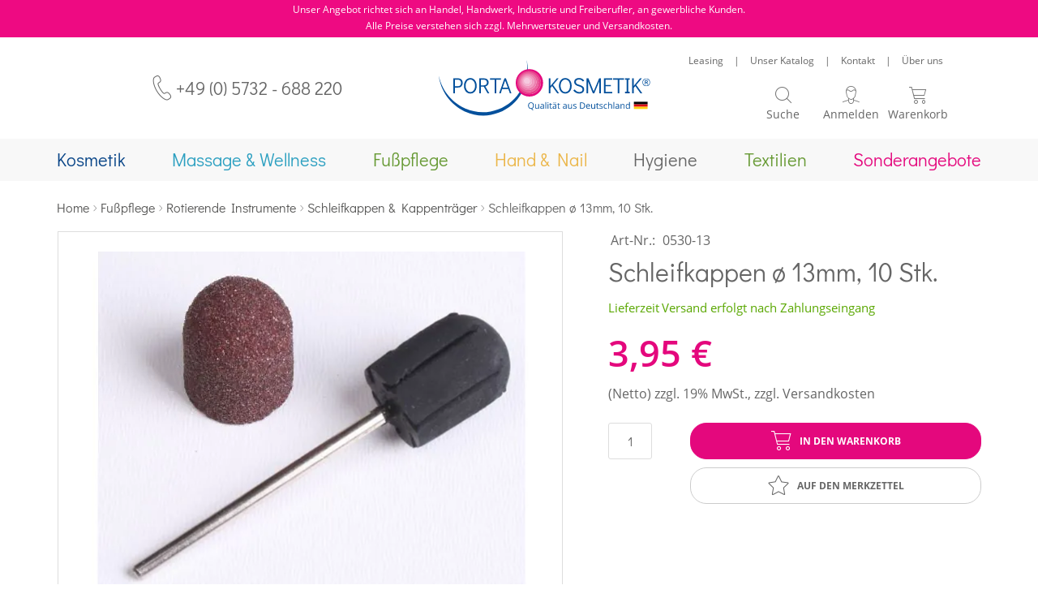

--- FILE ---
content_type: text/html; charset=UTF-8
request_url: https://www.porta-kosmetik.de/schleifkappen-o-13mm-10-stk.html
body_size: 21913
content:
<!doctype html>
<html lang="de">
    <head prefix="og: http://ogp.me/ns# fb: http://ogp.me/ns/fb# product: http://ogp.me/ns/product#">
                <meta charset="utf-8"/>
<meta name="title" content="Schleifkappen ø 13mm, 10 Stk."/>
<meta name="description" content="Porta-Kosmetik.de | Ihr Partner f&uuml;r professionelle Kosmetikeinrichtung, Fu&szlig;pflegeger&auml;te und Massageausstattung. Sie finden auch Schulung in unserem Angebot."/>
<meta name="keywords" content="Kosmetikeinrichtung, Fu&szlig;pflegeger&auml;te, Kosmetik, Massageger&auml;te, Kosmetikstudios"/>
<meta name="robots" content="INDEX,FOLLOW"/>
<meta name="viewport" content="width=device-width, initial-scale=1"/>
<meta name="format-detection" content="telephone=no"/>
<title>Schleifkappen ø 13mm, 10 Stk.</title>
                <link rel="stylesheet" type="text/css" media="all" href="https://www.porta-kosmetik.de/static/version1767940911/frontend/Mediarox/PortaKosmetik/de_DE/mage/calendar.min.css" />
<link rel="stylesheet" type="text/css" media="all" href="https://www.porta-kosmetik.de/static/version1767940911/frontend/Mediarox/PortaKosmetik/de_DE/Magebees_Flipbook/css/customwidget.min.css" />
<link rel="stylesheet" type="text/css" media="all" href="https://www.porta-kosmetik.de/static/version1767940911/frontend/Mediarox/PortaKosmetik/de_DE/Magebees_Flipbook/css/lightbox.min.css" />
<link rel="stylesheet" type="text/css" media="all" href="https://www.porta-kosmetik.de/static/version1767940911/frontend/Mediarox/PortaKosmetik/de_DE/Magebees_Flipbook/css/font-awesome.min.css" />
<link rel="stylesheet" type="text/css" media="all" href="https://www.porta-kosmetik.de/static/version1767940911/frontend/Mediarox/PortaKosmetik/de_DE/css/styles-m.min.css" />
<link rel="stylesheet" type="text/css" media="all" href="https://www.porta-kosmetik.de/static/version1767940911/frontend/Mediarox/PortaKosmetik/de_DE/jquery/uppy/dist/uppy-custom.min.css" />
<link rel="stylesheet" type="text/css" media="all" href="https://www.porta-kosmetik.de/static/version1767940911/frontend/Mediarox/PortaKosmetik/de_DE/Amasty_LibSwiperJs/vendor/swiper/swiper.min.css" />
<link rel="stylesheet" type="text/css" media="all" href="https://www.porta-kosmetik.de/static/version1767940911/frontend/Mediarox/PortaKosmetik/de_DE/Swissup_SlickCarousel/css/slick.min.css" />
<link rel="stylesheet" type="text/css" media="all" href="https://www.porta-kosmetik.de/static/version1767940911/frontend/Mediarox/PortaKosmetik/de_DE/Swissup_SlickCarousel/css/slick-theme.min.css" />
<link rel="stylesheet" type="text/css" media="all" href="https://www.porta-kosmetik.de/static/version1767940911/frontend/Mediarox/PortaKosmetik/de_DE/Swissup_SlickCarousel/css/slick-magento.min.css" />
<link rel="stylesheet" type="text/css" media="all" href="https://www.porta-kosmetik.de/static/version1767940911/frontend/Mediarox/PortaKosmetik/de_DE/mage/gallery/gallery.min.css" />
<link rel="stylesheet" type="text/css" media="all" href="https://www.porta-kosmetik.de/static/version1767940911/frontend/Mediarox/PortaKosmetik/de_DE/Mollie_Payment/css/styles.min.css" />
<link rel="stylesheet" type="text/css" media="all" href="https://www.porta-kosmetik.de/static/version1767940911/frontend/Mediarox/PortaKosmetik/de_DE/Webkul_VideoPlayer/css/plyr.min.css" />
<link rel="stylesheet" type="text/css" media="all" href="https://www.porta-kosmetik.de/static/version1767940911/frontend/Mediarox/PortaKosmetik/de_DE/Webkul_VideoPlayer/css/style.min.css" />
<link rel="stylesheet" type="text/css" media="screen and (min-width: 768px)" href="https://www.porta-kosmetik.de/static/version1767940911/frontend/Mediarox/PortaKosmetik/de_DE/css/styles-l.min.css" />
<link rel="stylesheet" type="text/css" media="print" href="https://www.porta-kosmetik.de/static/version1767940911/frontend/Mediarox/PortaKosmetik/de_DE/css/print.min.css" />





<link rel="preload" as="font" crossorigin="anonymous" href="https://www.porta-kosmetik.de/static/version1767940911/frontend/Mediarox/PortaKosmetik/de_DE/fonts/opensans/light/opensans-300.woff2" />
<link rel="preload" as="font" crossorigin="anonymous" href="https://www.porta-kosmetik.de/static/version1767940911/frontend/Mediarox/PortaKosmetik/de_DE/fonts/opensans/regular/opensans-400.woff2" />
<link rel="preload" as="font" crossorigin="anonymous" href="https://www.porta-kosmetik.de/static/version1767940911/frontend/Mediarox/PortaKosmetik/de_DE/fonts/opensans/semibold/opensans-600.woff2" />
<link rel="preload" as="font" crossorigin="anonymous" href="https://www.porta-kosmetik.de/static/version1767940911/frontend/Mediarox/PortaKosmetik/de_DE/fonts/opensans/bold/opensans-700.woff2" />
<link rel="preload" as="font" crossorigin="anonymous" href="https://www.porta-kosmetik.de/static/version1767940911/frontend/Mediarox/PortaKosmetik/de_DE/fonts/Luma-Icons.woff2" />
<link rel="canonical" href="https://www.porta-kosmetik.de/schleifkappen-o-13mm-10-stk.html" />
<link rel="icon" type="image/x-icon" href="https://www.porta-kosmetik.de/media/favicon/default/favicon_2.png" />
<link rel="shortcut icon" type="image/x-icon" href="https://www.porta-kosmetik.de/media/favicon/default/favicon_2.png" />
<meta name="google-site-verification" content="XYlToKZLU5rvGjtwhv54ahHMmlARMPCjegvxN_i2KW4" />        
<script exclude-this-tag="text/x-magento-template" nonce="ZHRuMmtxZWVzajY5bGYxaThxeXl6NG00MWQ5aTB4c3c=">
    window.getWpGA4Cookie = function(name) {
        match = document.cookie.match(new RegExp(name + '=([^;]+)'));
        if (match) return decodeURIComponent(match[1].replace(/\+/g, ' ')) ;
    };

    window.ga4AllowServices = false;

    var isCookieRestrictionModeEnabled = 0,
        currentWebsiteId = 1,
        cookieRestrictionName = 'user_allowed_save_cookie';

    if (isCookieRestrictionModeEnabled) {
        allowedCookies = window.getWpGA4Cookie(cookieRestrictionName);

        if (allowedCookies !== undefined) {
            allowedWebsites = JSON.parse(allowedCookies);

            if (allowedWebsites[currentWebsiteId] === 1) {
                window.ga4AllowServices = true;
            }
        }
    } else {
        window.ga4AllowServices = true;
    }
</script>
    <!-- Google Tag Manager -->
<script nonce="ZHRuMmtxZWVzajY5bGYxaThxeXl6NG00MWQ5aTB4c3c="  exclude-this-tag="text/x-magento-template"> if (window.ga4AllowServices) {(function(w,d,s,l,i){w[l]=w[l]||[];w[l].push({'gtm.start':
new Date().getTime(),event:'gtm.js'});var f=d.getElementsByTagName(s)[0],
j=d.createElement(s),dl=l!='dataLayer'?'&l='+l:'';j.async=true;j.src=
'https://www.googletagmanager.com/gtm.js?id='+i+dl;f.parentNode.insertBefore(j,f);
})(window,document,'script','dataLayer','GTM-NP7VF9H');} </script>
<!-- End Google Tag Manager -->
        <script exclude-this-tag="text/x-magento-template" nonce="ZHRuMmtxZWVzajY5bGYxaThxeXl6NG00MWQ5aTB4c3c=">
        if (window.ga4AllowServices) {
            window.dataLayer = window.dataLayer || [];
                        var dl4Objects = [{"pageName":"Schleifkappen \u00f8 13mm, 10 Stk.","pageType":"product","ecommerce":{"currency":"EUR","value":3.95,"items":[{"item_name":"Schleifkappen \u00f8 13mm, 10 Stk.","affiliation":"Porta Kosmetik - Porta Kosmetik - Deutsch","item_id":"701","price":3.95,"item_category":"Fu\u00dfpflege","item_category2":"Rotierende Instrumente","item_category3":"Schleifkappen & Kappentr\u00e4ger","item_list_name":"Fu\u00dfpflege\/Rotierende Instrumente\/Schleifkappen & Kappentr\u00e4ger","item_list_id":"166","item_stock_status":"In stock","item_sale_product":"No","item_reviews_count":"0","item_reviews_score":"0"}]},"event":"view_item"}];
            for (var i in dl4Objects) {
                window.dataLayer.push({ecommerce: null});
                window.dataLayer.push(dl4Objects[i]);
            }
                        var wpGA4Cookies = ['wp_ga4_user_id','wp_ga4_customerGroup'];
            wpGA4Cookies.map(function (cookieName) {
                var cookieValue = window.getWpGA4Cookie(cookieName);
                if (cookieValue) {
                    var dl4Object = {};
                    dl4Object[cookieName.replace('wp_ga4_', '')] = cookieValue;
                    window.dataLayer.push(dl4Object);
                }
            });
        }
    </script>
    


<!--  twitter product cards-->
<meta name="twitter:card" content="product" />
<meta name="twitter:domain" content="https://www.porta-kosmetik.de/" />
<meta name="twitter:site" content="" />
<meta name="twitter:creator" content="" />
<meta name="twitter:title" content="Schleifkappen ø 13mm, 10 Stk." />
<meta name="twitter:description" content="Schleifkappen ø 13mm, 10 Stk, mittlere Körnung" />
<meta name="twitter:image" content="https://www.porta-kosmetik.de/media/catalog/product/cache/6517c62f5899ad6aa0ba23ceb3eeff97/0/5/0527-13_gummitr_ger_1.jpg" />
<meta name="twitter:data1" content="EUR3.95" />
<meta name="twitter:label1" content="PRICE" />
<meta name="twitter:data2" content="DE" />
<meta name="twitter:label2" content="LOCATION" />
<!--  twitter product cards-->
<!--  facebook open graph -->
<meta property="og:site_name" content=""/>
<meta property="og:type" content="product"/>
<meta property="og:title" content="Schleifkappen ø 13mm, 10 Stk."/>
<meta property="og:image" content="https://www.porta-kosmetik.de/media/catalog/product/cache/6517c62f5899ad6aa0ba23ceb3eeff97/0/5/0527-13_gummitr_ger_1.jpg"/>
<meta property="og:description" content="Schleifkappen ø 13mm, 10 Stk, mittlere Körnung"/>
<meta property="og:url" content="https://www.porta-kosmetik.de/schleifkappen-o-13mm-10-stk.html"/>
<meta property="product:price:amount" content="3.95"/>
<meta property="product:price:currency" content="EUR"/>
<meta property="product:availability" content="in stock"/>
<meta property="product:retailer_item_id" content="0530-13"/>
<!--  facebook open graph -->
<!-- rich pins -->
<meta name="pinterest-rich-pin" content="enabled">
<!-- rich pins -->
    
    </head>
    <body data-container="body"
          data-mage-init='{"loaderAjax": {}, "loader": { "icon": "https://www.porta-kosmetik.de/static/version1767940911/frontend/Mediarox/PortaKosmetik/de_DE/images/loader-2.gif"}}'
        id="html-body" class="page-products catalog-product-view product-schleifkappen-o-13mm-10-stk page-layout-1column">
        <!-- Google Tag Manager (noscript) -->
<noscript><iframe src="https://www.googletagmanager.com/ns.html?id=GTM-NP7VF9H"
height="0" width="0" style="display:none;visibility:hidden"></iframe></noscript>
<!-- End Google Tag Manager (noscript) -->


<div class="cookie-status-message" id="cookie-status">
    The store will not work correctly when cookies are disabled.</div>




    <noscript>
        <div class="message global noscript">
            <div class="content">
                <p>
                    <strong>JavaScript scheint in Ihrem Browser deaktiviert zu sein.</strong>
                    <span>
                        Um unsere Website in bester Weise zu erfahren, aktivieren Sie Javascript in Ihrem Browser.                    </span>
                </p>
            </div>
        </div>
    </noscript>

<div class="page-wrapper"><header class="page-header"><div class="panel wrapper"><div class="panel header"><a class="action skip contentarea"
   href="#contentarea">
    <span>
        Direkt zum Inhalt    </span>
</a>
<p>Unser Angebot richtet sich an Handel, Handwerk, Industrie und Freiberufler, an gewerbliche Kunden.</p>
<p>Alle Preise verstehen sich zzgl. Mehrwertsteuer und Versandkosten.</p><ul class="header links">    
<!-- BLOCK customer --><!-- /BLOCK customer --><li class="link authorization-link" data-label="oder">
    <a href="https://www.porta-kosmetik.de/customer/account/login/referer/aHR0cHM6Ly93d3cucG9ydGEta29zbWV0aWsuZGUvc2NobGVpZmthcHBlbi1vLTEzbW0tMTAtc3RrLmh0bWw~/"        >Anmelden</a>
</li>
<li><a href="https://www.porta-kosmetik.de/customer/account/create/" id="idxmRIeLex" >Ein Konto erstellen</a></li></ul></div></div><div class="header content"><div class="header-wrapper-left"><span data-action="toggle-nav" class="action nav-toggle"><span>Menü</span><span class="new-after"><span class="close">Schließen</span></span></span>
    <div class="telephone">
        <a href="tel:+49 (0) 5732 - 688 220">+49 (0) 5732 - 688 220</a>
    </div>
</div><div class="header-wrapper-middle"><a
    class="logo"
    href="https://www.porta-kosmetik.de/"
    title="Magento&#x20;Commerce"
    aria-label="store logo">
    <img src="https://www.porta-kosmetik.de/static/version1767940911/frontend/Mediarox/PortaKosmetik/de_DE/images/logo.svg"
         title="Magento&#x20;Commerce"
         alt="Magento&#x20;Commerce"
            width="261"            height="69"    />
</a>
</div><div class="header-wrapper-right"><div class="header-wrapper-right-above"><div class="header custom links"><li class="nav item">
    <a href="https://www.porta-kosmetik.de/leasing-finanzierung">Leasing</a>
</li>
<li class="nav item">
    <span class="delimiter">|</span>
</li>
<li class="nav item">
    <a href="https://www.porta-kosmetik.de/infomaterial">Unser Katalog</a>
</li>
<li class="nav item">
    <span class="delimiter">|</span>
</li>
<li class="nav item">
    <a href="https://www.porta-kosmetik.de/contact">Kontakt</a>
</li>
<li class="nav item">
    <span class="delimiter">|</span>
</li>
<li class="nav item">
    <a href="https://www.porta-kosmetik.de/ueber-uns">Über uns</a>
</li>
</div></div><div class="header-wrapper-right-below"><div class="mini-search-wrapper"><div class="block block-search">
    <div class="block block-title"><strong>Suche</strong></div>
    <div class="block block-content">
        <form class="form minisearch" id="search_mini_form"
              action="https://www.porta-kosmetik.de/catalogsearch/result/" method="get">
                        <div class="field search">
                <label class="label" for="search" data-role="minisearch-label">
                    <span>Suche</span>
                </label>
                <div class="control">
                    <input id="search"
                           data-mage-init='{
                            "quickSearch": {
                                "formSelector": "#search_mini_form",
                                "url": "https://www.porta-kosmetik.de/search/ajax/suggest/",
                                "destinationSelector": "#search_autocomplete",
                                "minSearchLength": "1"
                            }
                        }'
                           type="text"
                           name="q"
                           value=""
                           placeholder="Wonach&#x20;suchen&#x20;Sie&#x3F;"
                           class="input-text"
                           maxlength="128"
                           role="combobox"
                           aria-haspopup="false"
                           aria-autocomplete="both"
                           autocomplete="off"
                           aria-expanded="false"/>
                    <div id="search_autocomplete" class="search-autocomplete"></div>
                    <div class="nested">
    <a class="action advanced" href="https://www.porta-kosmetik.de/catalogsearch/advanced/" data-action="advanced-search">
        Erweiterte Suche    </a>
</div>
                </div>
            </div>
            <div class="actions">
                <button type="submit"
                        title="Suche"
                        class="action search"
                        aria-label="Search"
                >
                    <span>Suche</span>
                </button>
            </div>
        </form>
    </div>
</div>
</div><!-- BLOCK custom.customer --><!-- /BLOCK custom.customer -->    <div data-block="mini-login" class="mini-login-wrapper">
        <a class="action showlogin" href="https://www.porta-kosmetik.de/customer/account/login/"
           data-bind="scope: 'authenticationDropdownDialog'">
            <span class="text">Anmelden</span>
        </a>
                    
                
        
    </div>

<div data-block="minicart" class="minicart-wrapper">
    <a class="action showcart" href="https://www.porta-kosmetik.de/checkout/cart/"
       data-bind="scope: 'minicart_content'">
        <span class="text">Warenkorb</span>
        <span class="counter qty empty"
              data-bind="css: { empty: !!getCartParam('summary_count') == false && !isLoading() },
               blockLoader: isLoading">
            <span class="counter-number">
                <!-- ko if: getCartParam('summary_count') -->
                <!-- ko text: getCartParam('summary_count').toLocaleString(window.LOCALE) --><!-- /ko -->
                <!-- /ko -->
            </span>
            <span class="counter-label">
            <!-- ko if: getCartParam('summary_count') -->
                <!-- ko text: getCartParam('summary_count').toLocaleString(window.LOCALE) --><!-- /ko -->
                <!-- ko i18n: 'items' --><!-- /ko -->
            <!-- /ko -->
            </span>
        </span>
    </a>
            <div class="block block-minicart"
             data-role="dropdownDialog"
             data-mage-init='{"dropdownDialog":{
                "appendTo":"[data-block=minicart]",
                "triggerTarget":".showcart",
                "timeout": "2000",
                "closeOnMouseLeave": false,
                "closeOnEscape": true,
                "triggerClass":"active",
                "parentClass":"active",
                "buttons":[]}}'>
            <div id="minicart-content-wrapper" data-bind="scope: 'minicart_content'">
                <!-- ko template: getTemplate() --><!-- /ko -->
            </div>
                    </div>
            
</div>
</div></div></div>
<style>
                                                                                                        
                    
                    html .navigation li.level0[cat-id="32"] {
                color: #064386;
            }
            html .navigation li.level0[cat-id="32"] a span {
                color: #064386;
            }
            html .navigation li.level0[cat-id="32"] > a::before {
                background-color: #064386;
            }
            .category-promotion a[cat-id="32"] > img {
                border-top: 5px solid #064386;
            }
            .tab-slider .carousel-wrapper .product.data.items .data.item.title a[cat-id="32"] {
                color: #064386;
            }
            .tab-slider .carousel-wrapper .product.data.items .data.item.title a[cat-id="32"]:hover,
            .tab-slider .carousel-wrapper .product.data.items .data.item.title.active a[cat-id="32"] {
                border-bottom: 5px solid #064386;
            }
    
            @media all and (min-width:1181px),print {
                .navigation .left-full-menu div[data-role="trigger"][cat-id="32"],
                .navigation .left-full-menu div[data-role="trigger"][cat-id="32"] a {
                    color: #064386;
                }
                html .navigation li.level0[cat-id="32"]:hover > .level-top,
                html .navigation li.level0[cat-id="32"].active > .level-top,
                html .navigation li.level0[cat-id="32"].submenu-open > .level-top {
                    border-bottom: 5px solid #064386;
                }
            }
                                                                                                                
                    
                    html .navigation li.level0[cat-id="31"] {
                color: #2b9fc0;
            }
            html .navigation li.level0[cat-id="31"] a span {
                color: #2b9fc0;
            }
            html .navigation li.level0[cat-id="31"] > a::before {
                background-color: #2b9fc0;
            }
            .category-promotion a[cat-id="31"] > img {
                border-top: 5px solid #2b9fc0;
            }
            .tab-slider .carousel-wrapper .product.data.items .data.item.title a[cat-id="31"] {
                color: #2b9fc0;
            }
            .tab-slider .carousel-wrapper .product.data.items .data.item.title a[cat-id="31"]:hover,
            .tab-slider .carousel-wrapper .product.data.items .data.item.title.active a[cat-id="31"] {
                border-bottom: 5px solid #2b9fc0;
            }
    
            @media all and (min-width:1181px),print {
                .navigation .left-full-menu div[data-role="trigger"][cat-id="31"],
                .navigation .left-full-menu div[data-role="trigger"][cat-id="31"] a {
                    color: #2b9fc0;
                }
                html .navigation li.level0[cat-id="31"]:hover > .level-top,
                html .navigation li.level0[cat-id="31"].active > .level-top,
                html .navigation li.level0[cat-id="31"].submenu-open > .level-top {
                    border-bottom: 5px solid #2b9fc0;
                }
            }
                                                                                                                
                    
                    html .navigation li.level0[cat-id="30"] {
                color: #669933;
            }
            html .navigation li.level0[cat-id="30"] a span {
                color: #669933;
            }
            html .navigation li.level0[cat-id="30"] > a::before {
                background-color: #669933;
            }
            .category-promotion a[cat-id="30"] > img {
                border-top: 5px solid #669933;
            }
            .tab-slider .carousel-wrapper .product.data.items .data.item.title a[cat-id="30"] {
                color: #669933;
            }
            .tab-slider .carousel-wrapper .product.data.items .data.item.title a[cat-id="30"]:hover,
            .tab-slider .carousel-wrapper .product.data.items .data.item.title.active a[cat-id="30"] {
                border-bottom: 5px solid #669933;
            }
    
            @media all and (min-width:1181px),print {
                .navigation .left-full-menu div[data-role="trigger"][cat-id="30"],
                .navigation .left-full-menu div[data-role="trigger"][cat-id="30"] a {
                    color: #669933;
                }
                html .navigation li.level0[cat-id="30"]:hover > .level-top,
                html .navigation li.level0[cat-id="30"].active > .level-top,
                html .navigation li.level0[cat-id="30"].submenu-open > .level-top {
                    border-bottom: 5px solid #669933;
                }
            }
                                                                                                                
                    
                    html .navigation li.level0[cat-id="29"] {
                color: #ebb649;
            }
            html .navigation li.level0[cat-id="29"] a span {
                color: #ebb649;
            }
            html .navigation li.level0[cat-id="29"] > a::before {
                background-color: #ebb649;
            }
            .category-promotion a[cat-id="29"] > img {
                border-top: 5px solid #ebb649;
            }
            .tab-slider .carousel-wrapper .product.data.items .data.item.title a[cat-id="29"] {
                color: #ebb649;
            }
            .tab-slider .carousel-wrapper .product.data.items .data.item.title a[cat-id="29"]:hover,
            .tab-slider .carousel-wrapper .product.data.items .data.item.title.active a[cat-id="29"] {
                border-bottom: 5px solid #ebb649;
            }
    
            @media all and (min-width:1181px),print {
                .navigation .left-full-menu div[data-role="trigger"][cat-id="29"],
                .navigation .left-full-menu div[data-role="trigger"][cat-id="29"] a {
                    color: #ebb649;
                }
                html .navigation li.level0[cat-id="29"]:hover > .level-top,
                html .navigation li.level0[cat-id="29"].active > .level-top,
                html .navigation li.level0[cat-id="29"].submenu-open > .level-top {
                    border-bottom: 5px solid #ebb649;
                }
            }
                                                                                                                
                    
                    html .navigation li.level0[cat-id="27"] {
                color: #666666;
            }
            html .navigation li.level0[cat-id="27"] a span {
                color: #666666;
            }
            html .navigation li.level0[cat-id="27"] > a::before {
                background-color: #666666;
            }
            .category-promotion a[cat-id="27"] > img {
                border-top: 5px solid #666666;
            }
            .tab-slider .carousel-wrapper .product.data.items .data.item.title a[cat-id="27"] {
                color: #666666;
            }
            .tab-slider .carousel-wrapper .product.data.items .data.item.title a[cat-id="27"]:hover,
            .tab-slider .carousel-wrapper .product.data.items .data.item.title.active a[cat-id="27"] {
                border-bottom: 5px solid #666666;
            }
    
            @media all and (min-width:1181px),print {
                .navigation .left-full-menu div[data-role="trigger"][cat-id="27"],
                .navigation .left-full-menu div[data-role="trigger"][cat-id="27"] a {
                    color: #666666;
                }
                html .navigation li.level0[cat-id="27"]:hover > .level-top,
                html .navigation li.level0[cat-id="27"].active > .level-top,
                html .navigation li.level0[cat-id="27"].submenu-open > .level-top {
                    border-bottom: 5px solid #666666;
                }
            }
                                                                                                                
                    
                    html .navigation li.level0[cat-id="245"] {
                color: #669933;
            }
            html .navigation li.level0[cat-id="245"] a span {
                color: #669933;
            }
            html .navigation li.level0[cat-id="245"] > a::before {
                background-color: #669933;
            }
            .category-promotion a[cat-id="245"] > img {
                border-top: 5px solid #669933;
            }
            .tab-slider .carousel-wrapper .product.data.items .data.item.title a[cat-id="245"] {
                color: #669933;
            }
            .tab-slider .carousel-wrapper .product.data.items .data.item.title a[cat-id="245"]:hover,
            .tab-slider .carousel-wrapper .product.data.items .data.item.title.active a[cat-id="245"] {
                border-bottom: 5px solid #669933;
            }
    
            @media all and (min-width:1181px),print {
                .navigation .left-full-menu div[data-role="trigger"][cat-id="245"],
                .navigation .left-full-menu div[data-role="trigger"][cat-id="245"] a {
                    color: #669933;
                }
                html .navigation li.level0[cat-id="245"]:hover > .level-top,
                html .navigation li.level0[cat-id="245"].active > .level-top,
                html .navigation li.level0[cat-id="245"].submenu-open > .level-top {
                    border-bottom: 5px solid #669933;
                }
            }
                                                                                                                
                    
                    html .navigation li.level0[cat-id="68"] {
                color: #e4087d;
            }
            html .navigation li.level0[cat-id="68"] a span {
                color: #e4087d;
            }
            html .navigation li.level0[cat-id="68"] > a::before {
                background-color: #e4087d;
            }
            .category-promotion a[cat-id="68"] > img {
                border-top: 5px solid #e4087d;
            }
            .tab-slider .carousel-wrapper .product.data.items .data.item.title a[cat-id="68"] {
                color: #e4087d;
            }
            .tab-slider .carousel-wrapper .product.data.items .data.item.title a[cat-id="68"]:hover,
            .tab-slider .carousel-wrapper .product.data.items .data.item.title.active a[cat-id="68"] {
                border-bottom: 5px solid #e4087d;
            }
    
            @media all and (min-width:1181px),print {
                .navigation .left-full-menu div[data-role="trigger"][cat-id="68"],
                .navigation .left-full-menu div[data-role="trigger"][cat-id="68"] a {
                    color: #e4087d;
                }
                html .navigation li.level0[cat-id="68"]:hover > .level-top,
                html .navigation li.level0[cat-id="68"].active > .level-top,
                html .navigation li.level0[cat-id="68"].submenu-open > .level-top {
                    border-bottom: 5px solid #e4087d;
                }
            }
            </style></header>    <div class="sections nav-sections">
                <div class="section-items nav-sections-items"
             data-mage-init='{"tabs":{"openedState":"active"}}'>
                                            <div class="section-item-title nav-sections-item-title"
                     data-role="collapsible">
                    <a class="nav-sections-item-switch"
                       data-toggle="switch" href="#store.menu">
                        Menü                    </a>
                </div>
                <div class="section-item-content nav-sections-item-content"
                     id="store.menu"
                     data-role="content">
                    <nav class="navigation" data-action="navigation">
    <ul class="mega-menu" data-mage-init='{"megaMenu":{"mediaBreakpoint": "(max-width: 1180px)"}}'>
        <li  class="level0 nav-1 category-item first level-top parent" cat-id="32"><a href="https://www.porta-kosmetik.de/kosmetik/"  class="level-top" ><span>Kosmetik</span></a><ul class="level0 submenu"><li  class="level1 nav-1-1 category-item first" cat-id="69"><a href="https://www.porta-kosmetik.de/kosmetik/komplettstudios-kosmetik/" ><span>Kosmetikkabinen</span></a></li><li  class="level1 nav-1-2 category-item" cat-id="70"><a href="https://www.porta-kosmetik.de/kosmetik/kosmetikliegen-stuehle/" ><span>Kosmetikliegen / Kosmetikstühle</span></a></li><li  class="level1 nav-1-3 category-item" cat-id="81"><a href="https://www.porta-kosmetik.de/kosmetik/arbeitstisch-geraetewagen/" ><span>Arbeitstisch / Gerätewagen</span></a></li><li  class="level1 nav-1-4 category-item" cat-id="71"><a href="https://www.porta-kosmetik.de/kosmetik/bedampfer/" ><span>Bedampfer</span></a></li><li  class="level1 nav-1-5 category-item" cat-id="72"><a href="https://www.porta-kosmetik.de/kosmetik/hocker-rolhocker/" ><span>Hocker / Rollhocker</span></a></li><li  class="level1 nav-1-6 category-item" cat-id="73"><a href="https://www.porta-kosmetik.de/kosmetik/lupenlampen/" ><span>Lupenlampen</span></a></li><li  class="level1 nav-1-7 category-item" cat-id="74"><a href="https://www.porta-kosmetik.de/kosmetik/apparative-kosmetik/" ><span>Apparative Kosmetik</span></a></li><li  class="level1 nav-1-8 category-item" cat-id="75"><a href="https://www.porta-kosmetik.de/kosmetik/multifunktionsgeraete/" ><span>Multifunktionsgeräte</span></a></li><li  class="level1 nav-1-9 category-item" cat-id="76"><a href="https://www.porta-kosmetik.de/kosmetik/parrafinbaeder/" ><span>Paraffinbäder</span></a></li><li  class="level1 nav-1-10 category-item" cat-id="77"><a href="https://www.porta-kosmetik.de/kosmetik/hot-stone-massage/" ><span>Hot Stone Massage</span></a></li><li  class="level1 nav-1-11 category-item" cat-id="99"><a href="https://www.porta-kosmetik.de/kosmetik/kraeuterstempel/" ><span>Kräuterstempel</span></a></li><li  class="level1 nav-1-12 category-item" cat-id="100"><a href="https://www.porta-kosmetik.de/kosmetik/kompressenwaermer-hot-cabi/" ><span>Kompressenwärmer / Hot Cabi</span></a></li><li  class="level1 nav-1-13 category-item" cat-id="101"><a href="https://www.porta-kosmetik.de/kosmetik/wax-zucker/" ><span>Wax &amp; Zucker</span></a></li><li  class="level1 nav-1-14 category-item" cat-id="103"><a href="https://www.porta-kosmetik.de/kosmetik/reinigung-desinfektion/" ><span>Desinfektion &amp; Sterilisation</span></a></li><li  class="level1 nav-1-15 category-item" cat-id="104"><a href="https://www.porta-kosmetik.de/kosmetik/sterilisation/" ><span>Sterilisation</span></a></li><li  class="level1 nav-1-16 category-item" cat-id="106"><a href="https://www.porta-kosmetik.de/kosmetik/waermedecken-waermeschuhe/" ><span>Infrarot / Wärmedecken </span></a></li><li  class="level1 nav-1-17 category-item" cat-id="107"><a href="https://www.porta-kosmetik.de/kosmetik/knierollen-nackenkissen-etc/" ><span>Knierollen, Nackenkissen etc..</span></a></li><li  class="level1 nav-1-18 category-item" cat-id="110"><a href="https://www.porta-kosmetik.de/kosmetik/gutscheine-karteikarten/" ><span>Gutscheine &amp; Karteikarten</span></a></li><li  class="level1 nav-1-19 category-item" cat-id="111"><a href="https://www.porta-kosmetik.de/kosmetik/verbrauch-zubehoer/" ><span>Verbrauch &amp; Zubehör</span></a></li><li  class="level1 nav-1-20 category-item" cat-id="454"><a href="https://www.porta-kosmetik.de/kosmetik/make-up-pinsel/" ><span>Make Up Pinsel</span></a></li><li  class="level1 nav-1-21 category-item" cat-id="429"><a href="https://www.porta-kosmetik.de/kosmetik/lashes-brow/" ><span>Lashes &amp; Brows</span></a></li><li  class="level1 nav-1-22 category-item last" cat-id="109"><a href="https://www.porta-kosmetik.de/kosmetik/pflegeprodukte-kosmetik/" ><span>Pflegeprodukte Kosmetik</span></a></li></ul></li><li  class="level0 nav-2 category-item level-top parent" cat-id="31"><a href="https://www.porta-kosmetik.de/massage-wellness/"  class="level-top" ><span>Massage &amp; Wellness</span></a><ul class="level0 submenu"><li  class="level1 nav-2-1 category-item first" cat-id="112"><a href="https://www.porta-kosmetik.de/massage-wellness/massageliegen-stuehle/" ><span>Massageliegen &amp; Stühle</span></a></li><li  class="level1 nav-2-2 category-item" cat-id="114"><a href="https://www.porta-kosmetik.de/massage-wellness/hot-stone-massage/" ><span>Hot Stone Massage</span></a></li><li  class="level1 nav-2-3 category-item" cat-id="116"><a href="https://www.porta-kosmetik.de/massage-wellness/kraeuterstempel/" ><span>Kräuterstempel</span></a></li><li  class="level1 nav-2-4 category-item" cat-id="117"><a href="https://www.porta-kosmetik.de/massage-wellness/paraffinbaeder/" ><span>Paraffinbäder</span></a></li><li  class="level1 nav-2-5 category-item" cat-id="119"><a href="https://www.porta-kosmetik.de/massage-wellness/waermedecken-waermeschuhe/" ><span>Infrarot / Wärmedecken </span></a></li><li  class="level1 nav-2-6 category-item" cat-id="120"><a href="https://www.porta-kosmetik.de/massage-wellness/knierollen-nackenkissen-etc/" ><span>Knierollen, Nackenrollen etc..</span></a></li><li  class="level1 nav-2-7 category-item last" cat-id="124"><a href="https://www.porta-kosmetik.de/massage-wellness/verbrauch-zubehoer/" ><span>Verbrauch &amp; Zubehör</span></a></li></ul></li><li  class="level0 nav-3 category-item level-top parent" cat-id="30"><a href="https://www.porta-kosmetik.de/fusspflege/"  class="level-top" ><span>Fußpflege</span></a><ul class="level0 submenu"><li  class="level1 nav-3-1 category-item first" cat-id="133"><a href="https://www.porta-kosmetik.de/fusspflege/fusspflegegeraete/" ><span>Fußpflegegeräte</span></a></li><li  class="level1 nav-3-2 category-item" cat-id="132"><a href="https://www.porta-kosmetik.de/fusspflege/erstausstattung-fusspflege/" ><span>Erstausstattung Fußpflege</span></a></li><li  class="level1 nav-3-3 category-item" cat-id="126"><a href="https://www.porta-kosmetik.de/fusspflege/fusspflegeliegen/" ><span>Fußpflegeliegen</span></a></li><li  class="level1 nav-3-4 category-item" cat-id="460"><a href="https://www.porta-kosmetik.de/fusspflege/fusspflegestuhle/" ><span>Fußpflegestühle</span></a></li><li  class="level1 nav-3-5 category-item" cat-id="125"><a href="https://www.porta-kosmetik.de/fusspflege/fusspflegekabinen/" ><span>Fußpflegekabinen</span></a></li><li  class="level1 nav-3-6 category-item" cat-id="145"><a href="https://www.porta-kosmetik.de/fusspflege/fusspflegekoffer/" ><span>Fußpflegekoffer</span></a></li><li  class="level1 nav-3-7 category-item" cat-id="143"><a href="https://www.porta-kosmetik.de/fusspflege/fusspflegeschraenke/" ><span>Fußpflegeschränke</span></a></li><li  class="level1 nav-3-8 category-item" cat-id="148"><a href="https://www.porta-kosmetik.de/fusspflege/fusspflegebestecke/" ><span>Fußpflegebestecke</span></a></li><li  class="level1 nav-3-9 category-item" cat-id="147"><a href="https://www.porta-kosmetik.de/fusspflege/beinstuetzen/" ><span>Beinstützen</span></a></li><li  class="level1 nav-3-10 category-item" cat-id="128"><a href="https://www.porta-kosmetik.de/fusspflege/arbeitstische-geraetewagen/" ><span>Arbeitstische / Gerätewagen</span></a></li><li  class="level1 nav-3-11 category-item" cat-id="129"><a href="https://www.porta-kosmetik.de/fusspflege/fusspflegehocker/" ><span>Fußpflegehocker</span></a></li><li  class="level1 nav-3-12 category-item" cat-id="130"><a href="https://www.porta-kosmetik.de/fusspflege/sterilisation/" ><span>Sterilisation</span></a></li><li  class="level1 nav-3-13 category-item" cat-id="158"><a href="https://www.porta-kosmetik.de/fusspflege/rotierende-instrumente/" ><span>Rotierende Instrumente</span></a></li><li  class="level1 nav-3-14 category-item" cat-id="188"><a href="https://www.porta-kosmetik.de/fusspflege/pflegeprodukte-fusspflege/" ><span>Pflegeprodukte Fußpflege</span></a></li><li  class="level1 nav-3-15 category-item" cat-id="184"><a href="https://www.porta-kosmetik.de/fusspflege/verbrauch-zubehoer/" ><span>Verbrauch &amp; Zubehör</span></a></li><li  class="level1 nav-3-16 category-item" cat-id="153"><a href="https://www.porta-kosmetik.de/fusspflege/reinigung-desinfektion/" ><span>Reinigung &amp; Desinfektion</span></a></li><li  class="level1 nav-3-17 category-item" cat-id="139"><a href="https://www.porta-kosmetik.de/fusspflege/lupenlampen/" ><span>Lupenlampen</span></a></li><li  class="level1 nav-3-18 category-item" cat-id="146"><a href="https://www.porta-kosmetik.de/fusspflege/fussbaeder/" ><span>Fußbäder</span></a></li><li  class="level1 nav-3-19 category-item" cat-id="154"><a href="https://www.porta-kosmetik.de/fusspflege/waermedecken-waermeschuhe/" ><span>Infrarot / Wärmedecken </span></a></li><li  class="level1 nav-3-20 category-item" cat-id="185"><a href="https://www.porta-kosmetik.de/fusspflege/gutscheine-karteikarten/" ><span>Gutscheine &amp; Karteikarten</span></a></li><li  class="level1 nav-3-21 category-item" cat-id="149"><a href="https://www.porta-kosmetik.de/fusspflege/paraffinbaeder/" ><span>Paraffinbäder</span></a></li><li  class="level1 nav-3-22 category-item last" cat-id="151"><a href="https://www.porta-kosmetik.de/fusspflege/wax-zucker/" ><span>Wax &amp; Zucker</span></a></li></ul></li><li  class="level0 nav-4 category-item level-top parent" cat-id="29"><a href="https://www.porta-kosmetik.de/hand-nail/"  class="level-top" ><span>Hand &amp; Nail</span></a><ul class="level0 submenu"><li  class="level1 nav-4-1 category-item first" cat-id="191"><a href="https://www.porta-kosmetik.de/hand-nail/manikueretische/" ><span>Maniküretische</span></a></li><li  class="level1 nav-4-2 category-item" cat-id="195"><a href="https://www.porta-kosmetik.de/hand-nail/schleifgeraete/" ><span>Schleifgeräte</span></a></li><li  class="level1 nav-4-3 category-item" cat-id="196"><a href="https://www.porta-kosmetik.de/hand-nail/beleuchtung-lampen/" ><span>Beleuchtung / Lampen</span></a></li><li  class="level1 nav-4-4 category-item" cat-id="197"><a href="https://www.porta-kosmetik.de/hand-nail/lichthaertungsgeraete/" ><span>Lichthärtungsgeräte</span></a></li><li  class="level1 nav-4-5 category-item" cat-id="199"><a href="https://www.porta-kosmetik.de/hand-nail/reinigung-desinfektion/" ><span>Reinigung &amp; Desinfektion</span></a></li><li  class="level1 nav-4-6 category-item" cat-id="193"><a href="https://www.porta-kosmetik.de/hand-nail/sterilisation/" ><span>Sterilisation</span></a></li><li  class="level1 nav-4-7 category-item" cat-id="200"><a href="https://www.porta-kosmetik.de/hand-nail/rotierende-instrumente/" ><span>Rotierende Instrumente</span></a></li><li  class="level1 nav-4-8 category-item" cat-id="207"><a href="https://www.porta-kosmetik.de/hand-nail/verbrauch-zubehoer/" ><span>Verbrauch &amp; Zubehör</span></a></li><li  class="level1 nav-4-9 category-item last" cat-id="350"><a href="https://www.porta-kosmetik.de/hand-nail/pflegeprodukte-hand-nail/" ><span>Lacke &amp; Pflege Hand &amp; Nail</span></a></li></ul></li><li  class="level0 nav-5 category-item level-top parent" cat-id="27"><a href="https://www.porta-kosmetik.de/hygiene/"  class="level-top" ><span>Hygiene</span></a><ul class="level0 submenu"><li  class="level1 nav-5-1 category-item first" cat-id="226"><a href="https://www.porta-kosmetik.de/hygiene/reinigung-desinfektion/" ><span>Reinigung &amp; Desinfektion</span></a></li><li  class="level1 nav-5-2 category-item" cat-id="227"><a href="https://www.porta-kosmetik.de/hygiene/sterilisation/" ><span>Sterilisation</span></a></li><li  class="level1 nav-5-3 category-item last" cat-id="229"><a href="https://www.porta-kosmetik.de/hygiene/verbrauch-zubehoer/" ><span>Verbrauch &amp; Zubehör</span></a></li></ul></li><li  class="level0 nav-6 category-item level-top parent" cat-id="245"><a href="https://www.porta-kosmetik.de/textilien/"  class="level-top" ><span>Textilien</span></a><ul class="level0 submenu"><li  class="level1 nav-6-1 category-item first" cat-id="246"><a href="https://www.porta-kosmetik.de/textilien/fusspflegeliegenbezuege/" ><span>Fußpflegeliegen-Bezüge</span></a></li><li  class="level1 nav-6-2 category-item" cat-id="282"><a href="https://www.porta-kosmetik.de/textilien/kosmetikliegen-bezuege/" ><span>Kosmetikliegen-Bezüge</span></a></li><li  class="level1 nav-6-3 category-item" cat-id="250"><a href="https://www.porta-kosmetik.de/textilien/massageliegen-bezuege/" ><span>Massageliegen-Bezüge</span></a></li><li  class="level1 nav-6-4 category-item" cat-id="252"><a href="https://www.porta-kosmetik.de/textilien/armlehnenbezuege/" ><span>Armlehnenbezüge</span></a></li><li  class="level1 nav-6-5 category-item" cat-id="253"><a href="https://www.porta-kosmetik.de/textilien/kompressen-pads/" ><span>Kompressen &amp; Pads</span></a></li><li  class="level1 nav-6-6 category-item" cat-id="258"><a href="https://www.porta-kosmetik.de/textilien/hockerbezug-universal/" ><span>Hockerbezüge</span></a></li><li  class="level1 nav-6-7 category-item" cat-id="263"><a href="https://www.porta-kosmetik.de/textilien/stirnbaender-universal/" ><span>Stirnbänder</span></a></li><li  class="level1 nav-6-8 category-item" cat-id="379"><a href="https://www.porta-kosmetik.de/textilien/waerme-handschuhe/" ><span>Wärmehandschuhe</span></a></li><li  class="level1 nav-6-9 category-item" cat-id="380"><a href="https://www.porta-kosmetik.de/textilien/waerme-fussschuhe/" ><span>Wärmeschuhe</span></a></li><li  class="level1 nav-6-10 category-item" cat-id="421"><a href="https://www.porta-kosmetik.de/textilien/kniestuetzen/" ><span>Kniestütze</span></a></li><li  class="level1 nav-6-11 category-item" cat-id="156"><a href="https://www.porta-kosmetik.de/textilien/knierollen/" ><span>Knierollen</span></a></li><li  class="level1 nav-6-12 category-item" cat-id="411"><a href="https://www.porta-kosmetik.de/textilien/knierollenbezug-rund/" ><span>Knierollenbezüge</span></a></li><li  class="level1 nav-6-13 category-item" cat-id="157"><a href="https://www.porta-kosmetik.de/textilien/nackenkissen/" ><span>Nackenkissen</span></a></li><li  class="level1 nav-6-14 category-item" cat-id="414"><a href="https://www.porta-kosmetik.de/textilien/nackenkissenbezug-tropfenform/" ><span>Nackenkissenbezüge</span></a></li><li  class="level1 nav-6-15 category-item" cat-id="425"><a href="https://www.porta-kosmetik.de/textilien/handauflage/" ><span>Handauflage</span></a></li><li  class="level1 nav-6-16 category-item" cat-id="426"><a href="https://www.porta-kosmetik.de/textilien/handauflagenbezug/" ><span>Handauflagenbezüge</span></a></li><li  class="level1 nav-6-17 category-item" cat-id="435"><a href="https://www.porta-kosmetik.de/textilien/kopfteilbezuge/" ><span>Kopfteilbezüge</span></a></li><li  class="level1 nav-6-18 category-item" cat-id="401"><a href="https://www.porta-kosmetik.de/textilien/kopfringbezug/" ><span>Kopfringbezüge</span></a></li><li  class="level1 nav-6-19 category-item last" cat-id="458"><a href="https://www.porta-kosmetik.de/textilien/patentspanner-fur-liegenbezuge/" ><span>Patentspanner für Liegenbezüge</span></a></li></ul></li><li  class="level0 nav-7 last extra-link-category level-top" cat-id="68"><a href="https://www.porta-kosmetik.de/sonderangebote/"  class="level-top" ><span>Sonderangebote</span></a></li>            </ul>
</nav>                </div>
                                            <div class="section-item-title nav-sections-item-title"
                     data-role="collapsible">
                    <a class="nav-sections-item-switch"
                       data-toggle="switch" href="#store.links">
                        Konto                    </a>
                </div>
                <div class="section-item-content nav-sections-item-content"
                     id="store.links"
                     data-role="content">
                    <!-- Account links -->                </div>
                                    </div>
    </div>
<div class="breadcrumbs">
    <ul class="items">
                    <li class="item home">
                            <a href="https://www.porta-kosmetik.de/"
                   title="Zur Homepage">
                    Home                </a>
                        </li>
                    <li class="item category30">
                            <a href="https://www.porta-kosmetik.de/fusspflege/"
                   title="">
                    Fußpflege                </a>
                        </li>
                    <li class="item category158">
                            <a href="https://www.porta-kosmetik.de/fusspflege/rotierende-instrumente/"
                   title="">
                    Rotierende Instrumente                </a>
                        </li>
                    <li class="item category166">
                            <a href="https://www.porta-kosmetik.de/fusspflege/rotierende-instrumente/schleifkappen-kappentraeger/"
                   title="">
                    Schleifkappen &amp; Kappenträger                </a>
                        </li>
                    <li class="item product">
                            <strong>Schleifkappen ø 13mm, 10 Stk.</strong>
                        </li>
            </ul>
</div>
<main id="maincontent" class="page-main"><a id="contentarea" tabindex="-1"></a>
<div class="page messages"><div data-placeholder="messages"></div>
<div data-bind="scope: 'messages'">
    <!-- ko if: cookieMessagesObservable() && cookieMessagesObservable().length > 0 -->
    <div aria-atomic="true" role="alert" class="messages" data-bind="foreach: {
        data: cookieMessagesObservable(), as: 'message'
    }">
        <div data-bind="attr: {
            class: 'message-' + message.type + ' ' + message.type + ' message',
            'data-ui-id': 'message-' + message.type
        }">
            <div data-bind="html: $parent.prepareMessageForHtml(message.text)"></div>
        </div>
    </div>
    <!-- /ko -->

    <div aria-atomic="true" role="alert" class="messages" data-bind="foreach: {
        data: messages().messages, as: 'message'
    }, afterRender: purgeMessages">
        <div data-bind="attr: {
            class: 'message-' + message.type + ' ' + message.type + ' message',
            'data-ui-id': 'message-' + message.type
        }">
            <div data-bind="html: $parent.prepareMessageForHtml(message.text)"></div>
        </div>
    </div>
</div>


</div><div class="columns"><div class="column main"><input name="form_key" type="hidden" value="XtzgfoCsTUyiCrz5" />



<div class="product-info-main">
<div class="product attribute sku">
            <strong class="type">Art-Nr.</strong>
        <div class="value" >0530-13</div>
</div>
<div class="page-title-wrapper&#x20;product">
    <h1 class="page-title"
                >
        <span class="base" data-ui-id="page-title-wrapper" >Schleifkappen ø 13mm, 10 Stk.</span>    </h1>
    </div>

<div class="product attribute delivery_time">
            <strong class="type">Lieferzeit</strong>
        <div class="value" itemprop="delivery_time">Versand erfolgt nach Zahlungseingang</div>
</div>

<div class="product-social-links"><div class="product-addto-links" data-role="add-to-links">
    </div>
</div><div class="product-info-price-shipping"><div class="product-info-price"><div class="price-box price-final_price" data-role="priceBox" data-product-id="701" data-price-box="product-id-701">
    

<span class="price-container price-final_price&#x20;tax&#x20;weee"
        >
        <span  id="product-price-701"                data-price-amount="3.95"
        data-price-type="finalPrice"
        class="price-wrapper "
    ><span class="price">3,95 €</span></span>
        </span>

</div>            <div class="price-details">
                                                                                                                <span class="tax-details">(Netto) zzgl. 19% MwSt.<span class="tax-separator">, </span><span class="shipping-cost-details">zzgl. <a href="https://www.porta-kosmetik.de/lieferzeit">Versandkosten</a></span></span><br/>
                                                                                </div>
    <div class="product-info-stock-sku">
            <div class="stock available" title="Verf&#xFC;gbarkeit">
            <span>Auf Lager</span>
        </div>
    </div>    </div></div><div class="product-info-addto-shipping">
<div class="product-add-form">
    <form data-product-sku="0530-13"
          action="https://www.porta-kosmetik.de/checkout/cart/add/uenc/aHR0cHM6Ly93d3cucG9ydGEta29zbWV0aWsuZGUvc2NobGVpZmthcHBlbi1vLTEzbW0tMTAtc3RrLmh0bWw~/product/701/" method="post"
          id="product_addtocart_form">
        <input type="hidden" name="product" value="701" />
        <input type="hidden" name="selected_configurable_option" value="" />
        <input type="hidden" name="related_product" id="related-products-field" value="" />
        <input type="hidden" name="item"  value="701" />
        <input name="form_key" type="hidden" value="XtzgfoCsTUyiCrz5" />                                <div class="box-tocart">
        <div class="fieldset">
                            <div class="field qty">
                    <label class="label" for="qty"><span>Menge</span></label>
                    <div class="control">
                        <input type="number"
                               name="qty"
                               id="qty"
                               min="0"
                               value="1"
                               title="Menge"
                               class="input-text qty"
                               data-validate="{&quot;required-number&quot;:true,&quot;validate-item-quantity&quot;:{&quot;maxAllowed&quot;:10000}}"
                        />
                    </div>
                </div>
                        <div class="actions">
                <button type="submit"
                        title="In&#x20;den&#x20;Warenkorb"
                        class="action primary tocart"
                        id="product-addtocart-button" disabled>
                    <span>In den Warenkorb</span>
                </button>
                
<div id="instant-purchase" data-bind="scope:'instant-purchase'">
    <!-- ko template: getTemplate() --><!-- /ko -->
</div>

            </div>
        </div>
    </div>

        
                    </form>
</div>


    <a href="#"
       class="action towishlist"
       data-post='{"action":"https:\/\/www.porta-kosmetik.de\/wishlist\/index\/add\/","data":{"product":701,"uenc":"aHR0cHM6Ly93d3cucG9ydGEta29zbWV0aWsuZGUvc2NobGVpZmthcHBlbi1vLTEzbW0tMTAtc3RrLmh0bWw~"}}'
       data-action="add-to-wishlist"><span>Auf den Merkzettel</span></a>

</div>

</div><div class="product media"><a id="gallery-prev-area" tabindex="-1"></a>
<div class="action-skip-wrapper"><a class="action skip gallery-next-area"
   href="#gallery-next-area">
    <span>
        Zum Ende der Bildergalerie springen    </span>
</a>
</div>

<div class="gallery-placeholder _block-content-loading" data-gallery-role="gallery-placeholder">
    <picture class="gallery-placeholder__image"><source type="image/webp" srcset="https://www.porta-kosmetik.de/media/catalog/product/cache/83500241e941c6430de2df17ca1368d4/0/5/0527-13_gummitr_ger_1.webp"><img alt="main product photo" class="gallery-placeholder__image" src="https://www.porta-kosmetik.de/media/catalog/product/cache/83500241e941c6430de2df17ca1368d4/0/5/0527-13_gummitr_ger_1.jpg" width="555" height="435" loading="lazy" /></picture>
    <link itemprop="image" href="https://www.porta-kosmetik.de/media/catalog/product/cache/83500241e941c6430de2df17ca1368d4/0/5/0527-13_gummitr_ger_1.jpg">
</div>


<div class="action-skip-wrapper"><a class="action skip gallery-prev-area"
   href="#gallery-prev-area">
    <span>
        Zum Anfang der Bildergalerie springen    </span>
</a>
</div><a id="gallery-next-area" tabindex="-1"></a>
</div><div class="custom-description-container">
<div class="product attribute description">
            <strong class="type">Artikelbeschreibung</strong>
        <div class="value" ><p>Schleifkappen ø 13mm, 10 Stk, mittlere Körnung</p></div>
</div>
                <div>
                            <p>Versandgewicht in Kg: 0.01</p>
                                </div>
    <p class="MsoNormal"><strong>Angaben zur Produktsicherheit:</strong></p>
<p class="MsoNormal" style="margin-bottom: 0cm; line-height: normal;"><strong>Hersteller:<br></strong>Porta Kosmetik GmbH<br>Rehwinkel 16<br>32457 Porta Westfalica<br><strong>E-Mail:<br></strong>info@porta-kosmetik.de</p></div>    <div class="product info detailed">
                <div class="product data items" data-mage-init='{"tabs":{"openedState":"active"}}'>
                                                </div>
    </div>


<div class="advantage">
<div class="block-title">Ihre Vorteile auf einen Blick
<p>Von Experten für Beauty-Profis</p>
</div>
<div class="block-content">
<div class="row">
<p class="specialist-advice">&nbsp;</p>
<p class="right">Kompetente Fachberatung</p>
</div>
<div class="row">
<p class="delivery">&nbsp;</p>
<p class="right">super schneller Lieferservice</p>
</div>
<div class="row">
<p class="manufacturer">&nbsp;</p>
<p class="right">Artikel direkt vom Hersteller</p>
</div>
<div class="row">
<p class="leasing-offers">&nbsp;</p>
<p class="right">günstige Leasingangebote</p>
</div>
</div>
</div>
<div class="product-slider" data-bind="scope: 'product-slider'">
    <!-- ko template: getTemplate() --><!-- /ko -->
    
</div>

</div></div></main><footer class="page-footer"><div class="footer content"><div
    class="field-recaptcha"
    id="recaptcha-caa20ac351216e6f76edced1efe7c61fff5f4796-container"
    data-bind="scope:'recaptcha-caa20ac351216e6f76edced1efe7c61fff5f4796'"
>
    <!-- ko template: getTemplate() --><!-- /ko -->
</div>



</div><div class="footer wrapper-head"><div class="footer-head footer content"><div class="footer-head-left"><div class="icon newsletter">&nbsp;</div><div class="cms">    <div class="block-title">Newsletter</div>    <div class="block-content">        <p>Melden Sie sich an und erhalten Sie wertvolle Neuigkeiten und tolle Angebote</p>    </div></div></div><div class="block newsletter">
    <div class="title"><strong>Newsletter</strong></div>
    <div class="content">
        <form class="form subscribe"
            novalidate
            action="https://www.porta-kosmetik.de/newsletter/subscriber/new/"
            method="post"
            data-mage-init='{"validation": {"errorClass": "mage-error"}}'
            id="newsletter-validate-detail">
            <div class="field newsletter">
                <div class="control">
                    <label for="newsletter">
                        <span class="label">
                            Anmeldung zum Newsletter:                        </span>
                        <input name="email" type="email" id="newsletter"
                               placeholder="Ihre E-Mail Adresse"
                               data-mage-init='{"mage/trim-input":{}}'
                               data-validate="{required:true, 'validate-email':true}"
                        />
                    </label>
                </div>
            </div>
            <div class="actions">
                <button class="action subscribe primary"
                        title="Anmelden"
                        type="submit"
                        aria-label="Subscribe">
                    <span>ANMELDEN</span>
                </button>
            </div>
            <div class="privacy-policy ">
                <input type="checkbox" name="privacy" value="yes" class="mage-error" aria-invalid="true" data-validate="{required:true}" aria-describedby="privacy-error"">
                <span>
                    Ich verstehe                     <a href="/datenschutz" target="_blank">die Datenschutzerklärung</a>, akzeptiere sie und bin mir dessen bewusst, dass meine Daten gespeichert werden.                </span>
            </div>
        </form>
    </div>
</div>

</div></div><div class="footer wrapper-content"><div class="footer-content footer content"><div id="mobile-accordion" class="footer-wrapper-above"><div class="footer-links footer-1"><div data-role="collapsible">
<div data-role="trigger">
<div class="block-title">Kontakt aufnehmen</div>
</div>
</div>
<div class="closed" data-role="content">
<div class="block-content"><a class="contact" href="mailto:info@porta-kosmetik.de ">info@porta-kosmetik.de </a> <a class="tel" href="tel:+49 (0) 5732 - 688 22 0">Tel.: +49 (0) 5732 - 688 22 0</a> <a class="fax" href="fax:+49 (0) 5732 - 688 22 66">Fax: +49 (0) 5732 - 688 22 66</a></div>
</div></div>
<div class="footer-links footer-2"><div data-role="collapsible">
<div data-role="trigger">
<div class="block-title">Informationen</div>
</div>
</div>
<div class="closed" data-role="content">
<div class="block-content"><a href="/ueber-uns">Über Porta Kosmetik</a> <a href="/infomaterial">Infomaterial/Katalog</a> <a href="/leasing-finanzierung">Leasing &amp; Finanzierung</a> <a href="/kosmetikstudio-einrichten">Kosmetikstudio einrichten</a> <a href="/fusspflegestudio-einrichten">Fußpflegestudio einrichten</a> <a href="/wellnessoase-einrichten">Wellnessoase einrichten</a></div>
</div></div>
<div class="footer-links footer-3"><div data-role="collapsible">
<div data-role="trigger">
<div class="block-title">Kundenservice</div>
</div>
</div>
<div class="closed" data-role="content">
<div class="block-content"><a href="/contact">Kontakt</a> <a href="/lieferzeit">Lieferung &amp; Versandkosten</a> <a href="/bezahlung_und_sicherheit">Bezahlung &amp; Sicherheit</a> <a href="/garantie-rueckgabe">Garantie &amp; Rückgabe</a> <a class="title-damage-desktop" href="/reparaturanmeldung">Reparaturanmeldung</a></div>
</div></div>
<div class="title-damage-mobile block-title"><a href="/reparaturanmeldung">Reparaturanmeldung</a></div>
<div class="footer-links footer-4"><div data-role="collapsible">    <div data-role="trigger">        <div class="block-title">Rechtliches</div>    </div></div><div class="closed" data-role="content">    <div class="block-content"><a href="https://www.porta-kosmetik.de/impressum">Impressum</a> <a href="https://www.porta-kosmetik.de/agb">Unsere AGB</a> <a href="https://www.porta-kosmetik.de/widerruf">Widerrufsrecht</a> <a href="https://www.porta-kosmetik.de/datenschutz">Datenschutz</a></div></div></div>
</div><div class="footer-wrapper-below"><div class="footer-links footer-5"><div class="block-title">Bezahlung &amp; Versand</div>
<div class="block-content"><a href="https://www.porta-kosmetik.de/bezahlung_und_sicherheit#paypal/"> <img title="PayPal" src="https://www.porta-kosmetik.de/static/version1767940911/frontend/Mediarox/PortaKosmetik/de_DE/Mediarox_PortaKosmetikThemeModule/images/payment/de_DE/paypal.svg" alt="PayPal" width="74px" height="30px"> </a> <a href="https://www.porta-kosmetik.de/bezahlung_und_sicherheit#direct-banktranfer/"> <img title="DirectBanktranfer" src="https://www.porta-kosmetik.de/static/version1767940911/frontend/Mediarox/PortaKosmetik/de_DE/Mediarox_PortaKosmetikThemeModule/images/payment/de_DE/direct-banktransfer.svg" alt="DirectBanktransfer" width="74px" height="30px"> </a> <a href="https://www.porta-kosmetik.de/bezahlung_und_sicherheit#credit/"> <img title="Credit" src="https://www.porta-kosmetik.de/static/version1767940911/frontend/Mediarox/PortaKosmetik/de_DE/Mediarox_PortaKosmetikThemeModule/images/payment/de_DE/credit.svg" alt="Credit" width="74px" height="30px"> </a> <a href="https://www.porta-kosmetik.de/bezahlung_und_sicherheit#prepayment/"> <img title="PrePayment" src="https://www.porta-kosmetik.de/static/version1767940911/frontend/Mediarox/PortaKosmetik/de_DE/Mediarox_PortaKosmetikThemeModule/images/payment/de_DE/prepayment.svg" alt="PrePayment" width="74px" height="30px"></a> <a href="https://www.porta-kosmetik.de/lieferzeit#dhl/"> <img title="DHL" src="https://www.porta-kosmetik.de/static/version1767940911/frontend/Mediarox/PortaKosmetik/de_DE/Mediarox_PortaKosmetikThemeModule/images/payment/de_DE/dhl.svg" alt="DHL" width="74px" height="30px"> </a></div></div>
<div class="footer-links footer-6"><div class="block-content">    <p>*</p>    <p>Lieferung nur für den gewerblichen Bedarf.<br>Alle Preise zzgl. MwSt. und Versandkosten.</p></div></div>
</div></div></div><div class="footer wrapper-copyright"><div class="footer copyright"><div>&copy; 2024 Porta-Kosmetik GmbH Porta Westfalica. </div><div>Alle Rechte vorbehalten.</div><div>Technische Umsetzung durch <a href="https://www.mediarox.de">www.mediarox.de</a></div></div></div></footer>

</div>    
    
<script>
    var LOCALE = 'de\u002DDE';
    var BASE_URL = 'https\u003A\u002F\u002Fwww.porta\u002Dkosmetik.de\u002F';
    var require = {
        'baseUrl': 'https\u003A\u002F\u002Fwww.porta\u002Dkosmetik.de\u002Fstatic\u002Fversion1767940911\u002Ffrontend\u002FMediarox\u002FPortaKosmetik\u002Fde_DE'
    };</script>
<script type="text/javascript" src="https://www.porta-kosmetik.de/static/version1767940911/frontend/Mediarox/PortaKosmetik/de_DE/requirejs/require.min.js"></script>
<script type="text/javascript" src="https://www.porta-kosmetik.de/static/version1767940911/frontend/Mediarox/PortaKosmetik/de_DE/requirejs-min-resolver.min.js"></script>
<script type="text/javascript" src="https://www.porta-kosmetik.de/static/version1767940911/frontend/Mediarox/PortaKosmetik/de_DE/mage/requirejs/mixins.min.js"></script>
<script type="text/javascript" src="https://www.porta-kosmetik.de/static/version1767940911/frontend/Mediarox/PortaKosmetik/de_DE/requirejs-config.min.js"></script>
<script type="text/javascript" src="https://www.porta-kosmetik.de/static/version1767940911/frontend/Mediarox/PortaKosmetik/de_DE/Magebees_Flipbook/js/plugin/lightbox-2.min.js"></script>
<script type="text/x-magento-init">
        {
            "*": {
                "Magento_PageCache/js/form-key-provider": {
                    "isPaginationCacheEnabled":
                        0                }
            }
        }
    </script>
<script type="application/ld+json">
    {
        "@context": "https://schema.org/",
        "@type": "Product",
        "name": "Schleifkappen ø 13mm, 10 Stk.",
        "image": "https://www.porta-kosmetik.de/media/catalog/product/cache/6517c62f5899ad6aa0ba23ceb3eeff97/0/5/0527-13_gummitr_ger_1.jpg",
        "description": "Schleifkappen ø 13mm, 10 Stk, mittlere Körnung",

        "sku": "0530-13",
        "offers": {
            "@type": "Offer",
            "priceCurrency": "EUR",
            "url": "https://www.porta-kosmetik.de/schleifkappen-o-13mm-10-stk.html",
            "availability": "https://schema.org/InStock",
            "price": "3.95"
        }
    }

</script>
<script type="application/ld+json">
{
  "@context": "https://schema.org",
  "@type": "BreadcrumbList",
  "itemListElement": [
                                        {
                        "@type": "ListItem",
                        "position": 1,
                        "item": {
                          "@id": "https://www.porta-kosmetik.de/",
                          "name": "Home"
                        }
                      }
                      ,                                    {
                        "@type": "ListItem",
                        "position": 2,
                        "item": {
                          "@id": "https://www.porta-kosmetik.de/fusspflege/",
                          "name": "Fußpflege"
                        }
                      }
                      ,                                    {
                        "@type": "ListItem",
                        "position": 3,
                        "item": {
                          "@id": "https://www.porta-kosmetik.de/fusspflege/rotierende-instrumente/",
                          "name": "Rotierende Instrumente"
                        }
                      }
                      ,                                    {
                        "@type": "ListItem",
                        "position": 4,
                        "item": {
                          "@id": "https://www.porta-kosmetik.de/fusspflege/rotierende-instrumente/schleifkappen-kappentraeger/",
                          "name": "Schleifkappen & Kappenträger"
                        }
                      }
                                                      ]
}

    </script>
<script type="text/x-magento-init">
    {
        "*": {
            "Magento_PageBuilder/js/widget-initializer": {
                "config": {"[data-content-type=\"slider\"][data-appearance=\"default\"]":{"Magento_PageBuilder\/js\/content-type\/slider\/appearance\/default\/widget":false},"[data-content-type=\"map\"]":{"Magento_PageBuilder\/js\/content-type\/map\/appearance\/default\/widget":false},"[data-content-type=\"row\"]":{"Magento_PageBuilder\/js\/content-type\/row\/appearance\/default\/widget":false},"[data-content-type=\"tabs\"]":{"Magento_PageBuilder\/js\/content-type\/tabs\/appearance\/default\/widget":false},"[data-content-type=\"slide\"]":{"Magento_PageBuilder\/js\/content-type\/slide\/appearance\/default\/widget":{"buttonSelector":".pagebuilder-slide-button","showOverlay":"hover","dataRole":"slide"}},"[data-content-type=\"banner\"]":{"Magento_PageBuilder\/js\/content-type\/banner\/appearance\/default\/widget":{"buttonSelector":".pagebuilder-banner-button","showOverlay":"hover","dataRole":"banner"}},"[data-content-type=\"buttons\"]":{"Magento_PageBuilder\/js\/content-type\/buttons\/appearance\/inline\/widget":false},"[data-content-type=\"products\"][data-appearance=\"carousel\"]":{"Magento_PageBuilder\/js\/content-type\/products\/appearance\/carousel\/widget":false}},
                "breakpoints": {"desktop":{"label":"Desktop","stage":true,"default":true,"class":"desktop-switcher","icon":"Magento_PageBuilder::css\/images\/switcher\/switcher-desktop.svg","conditions":{"min-width":"1024px"},"options":{"products":{"default":{"slidesToShow":"5"}}}},"tablet":{"conditions":{"max-width":"1024px","min-width":"768px"},"options":{"products":{"default":{"slidesToShow":"4"},"continuous":{"slidesToShow":"3"}}}},"mobile":{"label":"Mobile","stage":true,"class":"mobile-switcher","icon":"Magento_PageBuilder::css\/images\/switcher\/switcher-mobile.svg","media":"only screen and (max-width: 767px)","conditions":{"max-width":"767px","min-width":"640px"},"options":{"products":{"default":{"slidesToShow":"3"}}}},"mobile-small":{"conditions":{"max-width":"640px"},"options":{"products":{"default":{"slidesToShow":"2"},"continuous":{"slidesToShow":"1"}}}}}            }
        }
    }
</script>
<script type="text&#x2F;javascript">document.querySelector("#cookie-status").style.display = "none";</script>
<script type="text/x-magento-init">
    {
        "*": {
            "cookieStatus": {}
        }
    }
</script>
<script type="text/x-magento-init">
    {
        "*": {
            "mage/cookies": {
                "expires": null,
                "path": "\u002F",
                "domain": ".www.porta\u002Dkosmetik.de",
                "secure": true,
                "lifetime": "3600"
            }
        }
    }
</script>
<script>
    window.cookiesConfig = window.cookiesConfig || {};
    window.cookiesConfig.secure = true;
</script>
<script>    require.config({
        map: {
            '*': {
                wysiwygAdapter: 'mage/adminhtml/wysiwyg/tiny_mce/tinymceAdapter'
            }
        }
    });</script>
<script>    require.config({
        paths: {
            googleMaps: 'https\u003A\u002F\u002Fmaps.googleapis.com\u002Fmaps\u002Fapi\u002Fjs\u003Fv\u003D3.56\u0026key\u003D'
        },
        config: {
            'Magento_PageBuilder/js/utils/map': {
                style: '',
            },
            'Magento_PageBuilder/js/content-type/map/preview': {
                apiKey: '',
                apiKeyErrorMessage: 'You\u0020must\u0020provide\u0020a\u0020valid\u0020\u003Ca\u0020href\u003D\u0027https\u003A\u002F\u002Fwww.porta\u002Dkosmetik.de\u002Fadminhtml\u002Fsystem_config\u002Fedit\u002Fsection\u002Fcms\u002F\u0023cms_pagebuilder\u0027\u0020target\u003D\u0027_blank\u0027\u003EGoogle\u0020Maps\u0020API\u0020key\u003C\u002Fa\u003E\u0020to\u0020use\u0020a\u0020map.'
            },
            'Magento_PageBuilder/js/form/element/map': {
                apiKey: '',
                apiKeyErrorMessage: 'You\u0020must\u0020provide\u0020a\u0020valid\u0020\u003Ca\u0020href\u003D\u0027https\u003A\u002F\u002Fwww.porta\u002Dkosmetik.de\u002Fadminhtml\u002Fsystem_config\u002Fedit\u002Fsection\u002Fcms\u002F\u0023cms_pagebuilder\u0027\u0020target\u003D\u0027_blank\u0027\u003EGoogle\u0020Maps\u0020API\u0020key\u003C\u002Fa\u003E\u0020to\u0020use\u0020a\u0020map.'
            },
        }
    });</script>
<script>
    require.config({
        shim: {
            'Magento_PageBuilder/js/utils/map': {
                deps: ['googleMaps']
            }
        }
    });</script>
<script>
    let productInfoMain = '.product-info-main';
    let blockRelated = '.block.related';
    let customDescriptionContainer = '.custom-description-container';

    require(['enquire', 'jquery'], function (enquire, $) {

        enquire.register("screen and (min-width:768px)", {
            match: function () {
                // blockRelated back to ".product-info-main"
                if ($(blockRelated).length && productInfoMain.length) {
                    $(blockRelated).appendTo(productInfoMain);
                }
            },
            unmatch: function () {
            },
            setup: function () {
            },
            destroy: function () {
            },
            deferSetup: true
        }).register("screen and (max-width:767px)", {
            match: function () {
                // move blockRelated outa ".product-info-main" (after .custom-description-container)
                if ($(blockRelated).length && customDescriptionContainer.length) {
                    $(blockRelated).insertAfter(customDescriptionContainer);
                }
            },
            unmatch: function () {
            },
            setup: function () {
            },
            destroy: function () {
            },
            deferSetup: true
        });

        $(document).on('mouseover', '.fotorama__nav__frame', function () {
            var $fotorama = $(this).parents('.fotorama');
            $fotorama.data('fotorama').show({index: $('.fotorama__nav__frame', $fotorama).index(this)});
        });

    });


</script>
<script nonce="ZHRuMmtxZWVzajY5bGYxaThxeXl6NG00MWQ5aTB4c3c=">
                require(['jquery'], function ($) {
                    $('a.action.showlogin').click(function() {
                        $(document.body).trigger('processStart');
                    });
                });
            </script>
<script nonce="ZHRuMmtxZWVzajY5bGYxaThxeXl6NG00MWQ5aTB4c3c=">
            window.authenticationDropdownDialog = {"autocomplete":"off","customerRegisterUrl":"https:\/\/www.porta-kosmetik.de\/customer\/account\/create\/","customerForgotPasswordUrl":"https:\/\/www.porta-kosmetik.de\/customer\/account\/forgotpassword\/","baseUrl":"https:\/\/www.porta-kosmetik.de\/","isCustomerLoggedOut":true,"passwordMinLength":"8","passwordMinCharacterSets":"3"};
        </script>
<script type="text/x-magento-init">
        {
            "[data-block='mini-login']": {
                "Magento_Ui/js/core/app": {"components":{"authenticationDropdownDialog":{"component":"Mediarox_ModuleDropdownLogin\/js\/view\/authentication-dropdown-dialog","children":{"messages":{"component":"Mediarox_ModuleDropdownLogin\/js\/view\/messages\/static","displayArea":"messages"},"recaptcha-login":{"component":"Magento_ReCaptchaFrontendUi\/js\/reCaptcha","displayArea":"additional-login-form-fields","reCaptchaId":"recaptcha-dropdown-login","settings":{"rendering":{"sitekey":"6Lc2ghYqAAAAAK5fc9fVzkTV6nxuRHmtUw-fR2t9","badge":"inline","size":"invisible","theme":"light","hl":"de"},"invisible":true}},"recaptcha-register":{"component":"Magento_ReCaptchaFrontendUi\/js\/reCaptcha","displayArea":"additional-register-form-fields","reCaptchaId":"recaptcha-dropdown-register","settings":{"rendering":{"sitekey":"6Lc2ghYqAAAAAK5fc9fVzkTV6nxuRHmtUw-fR2t9","badge":"inline","size":"invisible","theme":"light","hl":"de"},"invisible":true}}}}}}            },
            "*": {
                "Magento_Ui/js/block-loader": "https\u003A\u002F\u002Fwww.porta\u002Dkosmetik.de\u002Fstatic\u002Fversion1767940911\u002Ffrontend\u002FMediarox\u002FPortaKosmetik\u002Fde_DE\u002Fimages\u002Floader\u002D1.gif"
            }
        }
        </script>
<script>window.checkout = {"shoppingCartUrl":"https:\/\/www.porta-kosmetik.de\/checkout\/cart\/","checkoutUrl":"https:\/\/www.porta-kosmetik.de\/checkout\/","updateItemQtyUrl":"https:\/\/www.porta-kosmetik.de\/checkout\/sidebar\/updateItemQty\/","removeItemUrl":"https:\/\/www.porta-kosmetik.de\/checkout\/sidebar\/removeItem\/","imageTemplate":"Magento_Catalog\/product\/image_with_borders","baseUrl":"https:\/\/www.porta-kosmetik.de\/","minicartMaxItemsVisible":3,"websiteId":"1","maxItemsToDisplay":3,"storeId":"1","storeGroupId":"1","agreementIds":["1","2","3","4"],"customerLoginUrl":"https:\/\/www.porta-kosmetik.de\/customer\/account\/login\/referer\/aHR0cHM6Ly93d3cucG9ydGEta29zbWV0aWsuZGUvc2NobGVpZmthcHBlbi1vLTEzbW0tMTAtc3RrLmh0bWw~\/","isRedirectRequired":false,"autocomplete":"off","captcha":{"user_login":{"isCaseSensitive":false,"imageHeight":50,"imageSrc":"","refreshUrl":"https:\/\/www.porta-kosmetik.de\/captcha\/refresh\/","isRequired":false,"timestamp":1768738900}}}</script>
<script type="text/x-magento-init">
    {
        "[data-block='minicart']": {
            "Magento_Ui/js/core/app": {"components":{"minicart_content":{"children":{"subtotal.container":{"children":{"subtotal":{"children":{"subtotal.totals":{"config":{"display_cart_subtotal_incl_tax":0,"display_cart_subtotal_excl_tax":1,"template":"Magento_Tax\/checkout\/minicart\/subtotal\/totals"},"children":{"subtotal.totals.msrp":{"component":"Magento_Msrp\/js\/view\/checkout\/minicart\/subtotal\/totals","config":{"displayArea":"minicart-subtotal-hidden","template":"Magento_Msrp\/checkout\/minicart\/subtotal\/totals"}}},"component":"Magento_Tax\/js\/view\/checkout\/minicart\/subtotal\/totals"}},"component":"uiComponent","config":{"template":"Magento_Checkout\/minicart\/subtotal"}}},"component":"uiComponent","config":{"displayArea":"subtotalContainer"}},"item.renderer":{"component":"Magento_Checkout\/js\/view\/cart-item-renderer","config":{"displayArea":"defaultRenderer","template":"Magento_Checkout\/minicart\/item\/default"},"children":{"item.image":{"component":"Magento_Catalog\/js\/view\/image","config":{"template":"Magento_Catalog\/product\/image","displayArea":"itemImage"}},"checkout.cart.item.price.sidebar":{"component":"uiComponent","config":{"template":"Magento_Checkout\/minicart\/item\/price","displayArea":"priceSidebar"}}}},"extra_info":{"component":"uiComponent","config":{"displayArea":"extraInfo"},"children":{"paypal_braintree_message":{"component":"PayPal_Braintree\/js\/messages\/mini-cart"}}},"promotion":{"component":"uiComponent","config":{"displayArea":"promotion"}}},"config":{"itemRenderer":{"default":"defaultRenderer","simple":"defaultRenderer","virtual":"defaultRenderer"},"template":"Magento_Checkout\/minicart\/content"},"component":"Magento_Checkout\/js\/view\/minicart"}},"types":[]}        },
        "*": {
            "Magento_Ui/js/block-loader": "https\u003A\u002F\u002Fwww.porta\u002Dkosmetik.de\u002Fstatic\u002Fversion1767940911\u002Ffrontend\u002FMediarox\u002FPortaKosmetik\u002Fde_DE\u002Fimages\u002Floader\u002D1.gif"
        }
    }
    </script>
<script type="text/x-magento-init">
    {
        "*": {
            "Magento_Ui/js/core/app": {
                "components": {
                        "messages": {
                            "component": "Magento_Theme/js/view/messages"
                        }
                    }
                }
            }
    }
</script>
<script type="text/x-magento-init">
    {
        "*": {
            "Magento_Customer/js/section-config": {
                "sections": {"stores\/store\/switch":["*"],"stores\/store\/switchrequest":["*"],"directory\/currency\/switch":["*"],"*":["messages"],"customer\/account\/logout":["*","recently_viewed_product","recently_compared_product","persistent"],"customer\/account\/loginpost":["*"],"customer\/account\/createpost":["*"],"customer\/account\/editpost":["*"],"customer\/ajax\/login":["checkout-data","cart","captcha"],"catalog\/product_compare\/add":["compare-products","wp_ga4"],"catalog\/product_compare\/remove":["compare-products"],"catalog\/product_compare\/clear":["compare-products"],"sales\/guest\/reorder":["cart"],"sales\/order\/reorder":["cart"],"checkout\/cart\/add":["cart","directory-data","wp_ga4"],"checkout\/cart\/delete":["cart","wp_ga4"],"checkout\/cart\/updatepost":["cart","wp_ga4"],"checkout\/cart\/updateitemoptions":["cart","wp_ga4"],"checkout\/cart\/couponpost":["cart"],"checkout\/cart\/estimatepost":["cart"],"checkout\/cart\/estimateupdatepost":["cart"],"checkout\/onepage\/saveorder":["cart","checkout-data","last-ordered-items"],"checkout\/sidebar\/removeitem":["cart","wp_ga4"],"checkout\/sidebar\/updateitemqty":["cart","wp_ga4"],"rest\/*\/v1\/carts\/*\/payment-information":["cart","last-ordered-items","captcha","instant-purchase","wp_ga4"],"rest\/*\/v1\/guest-carts\/*\/payment-information":["cart","captcha","wp_ga4"],"rest\/*\/v1\/guest-carts\/*\/selected-payment-method":["cart","checkout-data"],"rest\/*\/v1\/carts\/*\/selected-payment-method":["cart","checkout-data","instant-purchase"],"customer\/address\/*":["instant-purchase"],"customer\/account\/*":["instant-purchase"],"vault\/cards\/deleteaction":["instant-purchase"],"multishipping\/checkout\/overviewpost":["cart"],"paypal\/express\/placeorder":["cart","checkout-data"],"paypal\/payflowexpress\/placeorder":["cart","checkout-data"],"paypal\/express\/onauthorization":["cart","checkout-data"],"persistent\/index\/unsetcookie":["persistent"],"review\/product\/post":["review"],"paymentservicespaypal\/smartbuttons\/placeorder":["cart","checkout-data"],"paymentservicespaypal\/smartbuttons\/cancel":["cart","checkout-data"],"wishlist\/index\/add":["wishlist","wp_ga4"],"wishlist\/index\/remove":["wishlist"],"wishlist\/index\/updateitemoptions":["wishlist"],"wishlist\/index\/update":["wishlist"],"wishlist\/index\/cart":["wishlist","cart","wp_ga4"],"wishlist\/index\/fromcart":["wishlist","cart","wp_ga4"],"wishlist\/index\/allcart":["wishlist","cart","wp_ga4"],"wishlist\/shared\/allcart":["wishlist","cart"],"wishlist\/shared\/cart":["cart"],"braintree\/paypal\/placeorder":["cart","checkout-data"],"braintree\/googlepay\/placeorder":["cart","checkout-data"],"customer\/ajax\/register":["captcha","checkout-data","cart"],"checkout\/cart\/configure":["wp_ga4"],"rest\/*\/v1\/guest-carts\/*\/shipping-information":["wp_ga4"],"rest\/*\/v1\/carts\/*\/shipping-information":["wp_ga4"]},
                "clientSideSections": ["checkout-data","cart-data"],
                "baseUrls": ["https:\/\/www.porta-kosmetik.de\/"],
                "sectionNames": ["messages","customer","compare-products","last-ordered-items","cart","directory-data","captcha","instant-purchase","loggedAsCustomer","persistent","review","payments","wishlist","wp_ga4","recently_viewed_product","recently_compared_product","product_data_storage","paypal-billing-agreement","paypal-buyer-country"]            }
        }
    }
</script>
<script type="text/x-magento-init">
    {
        "*": {
            "Magento_Customer/js/customer-data": {
                "sectionLoadUrl": "https\u003A\u002F\u002Fwww.porta\u002Dkosmetik.de\u002Fcustomer\u002Fsection\u002Fload\u002F",
                "expirableSectionLifetime": 60,
                "expirableSectionNames": ["cart","persistent"],
                "cookieLifeTime": "3600",
                "cookieDomain": "www.porta\u002Dkosmetik.de",
                "updateSessionUrl": "https\u003A\u002F\u002Fwww.porta\u002Dkosmetik.de\u002Fcustomer\u002Faccount\u002FupdateSession\u002F",
                "isLoggedIn": ""
            }
        }
    }
</script>
<script type="text/x-magento-init">
    {
        "*": {
            "Magento_Customer/js/invalidation-processor": {
                "invalidationRules": {
                    "website-rule": {
                        "Magento_Customer/js/invalidation-rules/website-rule": {
                            "scopeConfig": {
                                "websiteId": "1"
                            }
                        }
                    }
                }
            }
        }
    }
</script>
<script type="text/x-magento-init">
    {
        "body": {
            "pageCache": {"url":"https:\/\/www.porta-kosmetik.de\/page_cache\/block\/render\/id\/701\/","handles":["default","catalog_product_view","catalog_product_view_type_simple","catalog_product_view_attribute_set_4","catalog_product_view_id_701","catalog_product_view_sku_0530-13","weltpixel_googlecards_remove_schema","weltpixel_googlecards_remove_opengraph"],"originalRequest":{"route":"catalog","controller":"product","action":"view","uri":"\/schleifkappen-o-13mm-10-stk.html"},"versionCookieName":"private_content_version"}        }
    }
</script>
<script type="text/x-magento-init">
    {
        "#instant-purchase": {
            "Magento_Ui/js/core/app": {"components":{"instant-purchase":{"component":"Magento_InstantPurchase\/js\/view\/instant-purchase","config":{"template":"Magento_InstantPurchase\/instant-purchase","buttonText":"Instant Purchase","purchaseUrl":"https:\/\/www.porta-kosmetik.de\/instantpurchase\/button\/placeOrder\/"}}}}        }
    }
</script>
<script type="text/x-magento-init">
    {
        "#product_addtocart_form": {
            "Magento_Catalog/js/validate-product": {}
        }
    }
</script>
<script type="text/x-magento-init">
    {
        "[data-role=priceBox][data-price-box=product-id-701]": {
            "priceBox": {
                "priceConfig":  {"productId":"701","priceFormat":{"pattern":"%s\u00a0\u20ac","precision":2,"requiredPrecision":2,"decimalSymbol":",","groupSymbol":".","groupLength":3,"integerRequired":false},"tierPrices":[]}            }
        }
    }
</script>
<script type="text/x-magento-init">
    {
        "body": {
            "addToWishlist": {"productType":"simple"}        }
    }
</script>
<script type="text/x-magento-init">
    {
        "[data-gallery-role=gallery-placeholder]": {
            "mage/gallery/gallery": {
                "mixins":["magnifier/magnify"],
                "magnifierOpts": {"fullscreenzoom":"20","top":"","left":"","width":"","height":"","eventType":"hover","enabled":false,"mode":"outside"},
                "data": [{"thumb":"https:\/\/www.porta-kosmetik.de\/media\/catalog\/product\/cache\/d8c227a36fe70eb9d0360a886a6b6920\/0\/5\/0527-13_gummitr_ger_1.jpg","img":"https:\/\/www.porta-kosmetik.de\/media\/catalog\/product\/cache\/83500241e941c6430de2df17ca1368d4\/0\/5\/0527-13_gummitr_ger_1.jpg","full":"https:\/\/www.porta-kosmetik.de\/media\/catalog\/product\/cache\/74c1057f7991b4edb2bc7bdaa94de933\/0\/5\/0527-13_gummitr_ger_1.jpg","caption":"Schleifkappen \u00f8 13mm, 10 Stk.","position":"10","isMain":true,"type":"image","videoUrl":null,"thumb_webp":"https:\/\/www.porta-kosmetik.de\/media\/catalog\/product\/cache\/d8c227a36fe70eb9d0360a886a6b6920\/0\/5\/0527-13_gummitr_ger_1.webp","img_webp":"https:\/\/www.porta-kosmetik.de\/media\/catalog\/product\/cache\/83500241e941c6430de2df17ca1368d4\/0\/5\/0527-13_gummitr_ger_1.webp","full_webp":"https:\/\/www.porta-kosmetik.de\/media\/catalog\/product\/cache\/74c1057f7991b4edb2bc7bdaa94de933\/0\/5\/0527-13_gummitr_ger_1.webp"}],
                "options": {"nav":"thumbs","loop":true,"keyboard":true,"arrows":false,"allowfullscreen":true,"showCaption":false,"width":555,"thumbwidth":122,"thumbheight":122,"height":435,"transitionduration":1500,"transition":"slide","navarrows":false,"navtype":"thumbs","navdir":"horizontal","whiteBorders":1},
                "fullscreen": {"nav":"thumbs","loop":true,"navdir":"horizontal","navarrows":false,"navtype":"thumbs","arrows":true,"showCaption":false,"transitionduration":1500,"transition":"slide","whiteBorders":1},
                 "breakpoints": {"mobile":{"conditions":{"max-width":"767px"},"options":{"options":{"nav":"dots"}}}}            }
        }
    }
</script>
<script type="text/x-magento-init">
    {
        "[data-gallery-role=gallery-placeholder]": {
            "Webkul_VideoPlayer/js/fotorama-add-video-events-mixin": {
                "videoData": [{"mediaType":"image","videoUrl":null,"isBase":true}],
                "videoSettings": [{"playIfBase":"0","showRelated":"0","videoAutoRestart":"0"}],
                "optionsVideoData": [],
                "videoPlayerConfiguration": {"active":1,"autoplay":0,"fullscreen":0,"loop":0,"playercolor":"#FFFFFF","playeroptions":["play-large","mute","volume","fullscreen"]}            }
        }
    }
</script>
<script type="text/x-magento-init">
    {
        "body": {
            "requireCookie": {"noCookieUrl":"https:\/\/www.porta-kosmetik.de\/cookie\/index\/noCookies\/","triggers":[".action.towishlist"],"isRedirectCmsPage":true}        }
    }
</script>
<script type="text/x-magento-init">
    {
        "*": {
                "Magento_Catalog/js/product/view/provider": {
                    "data": {"items":{"701":{"add_to_cart_button":{"post_data":"{\"action\":\"https:\\\/\\\/www.porta-kosmetik.de\\\/checkout\\\/cart\\\/add\\\/uenc\\\/%25uenc%25\\\/product\\\/701\\\/\",\"data\":{\"product\":\"701\",\"uenc\":\"%uenc%\"}}","url":"https:\/\/www.porta-kosmetik.de\/checkout\/cart\/add\/uenc\/%25uenc%25\/product\/701\/","required_options":false},"add_to_compare_button":{"post_data":null,"url":"{\"action\":\"https:\\\/\\\/www.porta-kosmetik.de\\\/catalog\\\/product_compare\\\/add\\\/\",\"data\":{\"product\":\"701\",\"uenc\":\"aHR0cHM6Ly93d3cucG9ydGEta29zbWV0aWsuZGUvc2NobGVpZmthcHBlbi1vLTEzbW0tMTAtc3RrLmh0bWw~\"}}","required_options":null},"price_info":{"final_price":3.95,"max_price":3.95,"max_regular_price":3.95,"minimal_regular_price":3.95,"special_price":null,"minimal_price":3.95,"regular_price":3.95,"formatted_prices":{"final_price":"<span class=\"price\">3,95\u00a0\u20ac<\/span>","max_price":"<span class=\"price\">3,95\u00a0\u20ac<\/span>","minimal_price":"<span class=\"price\">3,95\u00a0\u20ac<\/span>","max_regular_price":"<span class=\"price\">3,95\u00a0\u20ac<\/span>","minimal_regular_price":null,"special_price":null,"regular_price":"<span class=\"price\">3,95\u00a0\u20ac<\/span>"},"extension_attributes":{"msrp":{"msrp_price":"<span class=\"price\">0,00\u00a0\u20ac<\/span>","is_applicable":"","is_shown_price_on_gesture":"","msrp_message":"","explanation_message":"Our price is lower than the manufacturer&#039;s &quot;minimum advertised price.&quot;  As a result, we cannot show you the price in catalog or the product page. <br><br> You have no obligation to purchase the product once you know the price. You can simply remove the item from your cart."},"tax_adjustments":{"final_price":3.95,"max_price":3.95,"max_regular_price":3.95,"minimal_regular_price":3.95,"special_price":3.95,"minimal_price":3.95,"regular_price":3.95,"formatted_prices":{"final_price":"<span class=\"price\">3,95\u00a0\u20ac<\/span>","max_price":"<span class=\"price\">3,95\u00a0\u20ac<\/span>","minimal_price":"<span class=\"price\">3,95\u00a0\u20ac<\/span>","max_regular_price":"<span class=\"price\">3,95\u00a0\u20ac<\/span>","minimal_regular_price":null,"special_price":"<span class=\"price\">3,95\u00a0\u20ac<\/span>","regular_price":"<span class=\"price\">3,95\u00a0\u20ac<\/span>"}},"weee_attributes":[],"weee_adjustment":"<span class=\"price\">3,95\u00a0\u20ac<\/span>"}},"images":[{"url":"https:\/\/www.porta-kosmetik.de\/media\/catalog\/product\/cache\/2765542505660baab28ecd555e27366e\/0\/5\/0527-13_gummitr_ger_1.jpg","code":"recently_viewed_products_grid_content_widget","height":300,"width":240,"label":"Schleifkappen \u00f8 13mm, 10 Stk.","resized_width":240,"resized_height":300},{"url":"https:\/\/www.porta-kosmetik.de\/media\/catalog\/product\/cache\/7890263f8cc2b5a0499bf0617b669975\/0\/5\/0527-13_gummitr_ger_1.jpg","code":"recently_viewed_products_list_content_widget","height":340,"width":270,"label":"Schleifkappen \u00f8 13mm, 10 Stk.","resized_width":270,"resized_height":340},{"url":"https:\/\/www.porta-kosmetik.de\/media\/catalog\/product\/cache\/d7d52afd56287491cb7a52758a71b450\/0\/5\/0527-13_gummitr_ger_1.jpg","code":"recently_viewed_products_images_names_widget","height":90,"width":75,"label":"Schleifkappen \u00f8 13mm, 10 Stk.","resized_width":75,"resized_height":90},{"url":"https:\/\/www.porta-kosmetik.de\/media\/catalog\/product\/cache\/2765542505660baab28ecd555e27366e\/0\/5\/0527-13_gummitr_ger_1.jpg","code":"recently_compared_products_grid_content_widget","height":300,"width":240,"label":"Schleifkappen \u00f8 13mm, 10 Stk.","resized_width":240,"resized_height":300},{"url":"https:\/\/www.porta-kosmetik.de\/media\/catalog\/product\/cache\/7890263f8cc2b5a0499bf0617b669975\/0\/5\/0527-13_gummitr_ger_1.jpg","code":"recently_compared_products_list_content_widget","height":340,"width":270,"label":"Schleifkappen \u00f8 13mm, 10 Stk.","resized_width":270,"resized_height":340},{"url":"https:\/\/www.porta-kosmetik.de\/media\/catalog\/product\/cache\/d7d52afd56287491cb7a52758a71b450\/0\/5\/0527-13_gummitr_ger_1.jpg","code":"recently_compared_products_images_names_widget","height":90,"width":75,"label":"Schleifkappen \u00f8 13mm, 10 Stk.","resized_width":75,"resized_height":90}],"url":"https:\/\/www.porta-kosmetik.de\/schleifkappen-o-13mm-10-stk.html","id":701,"name":"Schleifkappen \u00f8 13mm, 10 Stk.","type":"simple","is_salable":"1","store_id":1,"currency_code":"EUR","extension_attributes":{"review_html":"    <div class=\"product-reviews-summary short empty\">\n        <div class=\"reviews-actions\">\n            <a class=\"action add\" href=\"https:\/\/www.porta-kosmetik.de\/schleifkappen-o-13mm-10-stk.html#review-form\">\n                Seien Sie der erste, der dieses Produkt bewertet            <\/a>\n        <\/div>\n    <\/div>\n","wishlist_button":{"post_data":null,"url":"{\"action\":\"https:\\\/\\\/www.porta-kosmetik.de\\\/wishlist\\\/index\\\/add\\\/\",\"data\":{\"product\":701,\"uenc\":\"aHR0cHM6Ly93d3cucG9ydGEta29zbWV0aWsuZGUvc2NobGVpZmthcHBlbi1vLTEzbW0tMTAtc3RrLmh0bWw~\"}}","required_options":null}},"is_available":true}},"store":"1","currency":"EUR","productCurrentScope":"website"}            }
        }
    }
</script>
<script>
    window.productslider = [{"id":"product_slider_bought_also","enable":1,"title":"Kunden, die diesen Artikel gekauft haben, kauften auch","form_key":"XtzgfoCsTUyiCrz5","products_to_load":15,"products_to_show":4,"products":[{"image":{"url":"https:\/\/www.porta-kosmetik.de\/media\/catalog\/product\/cache\/2765542505660baab28ecd555e27366e\/3\/0\/3097_stan.jpg","width":"240px","height":"300px"},"url":"https:\/\/www.porta-kosmetik.de\/beinstuetze-stan.html","add_to_cart":"https:\/\/www.porta-kosmetik.de\/checkout\/cart\/add\/uenc\/aHR0cHM6Ly93d3cucG9ydGEta29zbWV0aWsuZGUvc2NobGVpZmthcHBlbi1vLTEzbW0tMTAtc3RrLmh0bWw~\/product\/86\/","add_to_wishlist":false,"add_to_compare":false,"has_special_price":false,"is_salable":true,"sku":"3097","name":"Beinst\u00fctze Stan","price_html":"<div class=\"price-box price-final_price\" data-role=\"priceBox\" data-product-id=\"86\" data-price-box=\"product-id-86\">\n    \n\n<span class=\"price-container price-final_price&#x20;tax&#x20;weee\"\n        >\n        <span  id=\"product-price-86\"                data-price-amount=\"89\"\n        data-price-type=\"finalPrice\"\n        class=\"price-wrapper \"\n    ><span class=\"price\">89,00\u00a0\u20ac<\/span><\/span>\n        <\/span>\n\n<\/div>            <div class=\"price-details\">\n                                                                                                                <span class=\"tax-details\">(Netto) zzgl. 19% MwSt.<span class=\"tax-separator\">, <\/span><span class=\"shipping-cost-details\">zzgl. <a href=\"https:\/\/www.porta-kosmetik.de\/lieferzeit\">Versandkosten<\/a><\/span><\/span><br\/>\n                                                                                <\/div>\n    "},{"image":{"url":"https:\/\/www.porta-kosmetik.de\/media\/catalog\/product\/cache\/2765542505660baab28ecd555e27366e\/3\/0\/30601_filzstreifen.jpg","width":"240px","height":"300px"},"url":"https:\/\/www.porta-kosmetik.de\/filzringe-fuer-aromaoele-10-stk.html","add_to_cart":"https:\/\/www.porta-kosmetik.de\/checkout\/cart\/add\/uenc\/aHR0cHM6Ly93d3cucG9ydGEta29zbWV0aWsuZGUvc2NobGVpZmthcHBlbi1vLTEzbW0tMTAtc3RrLmh0bWw~\/product\/90\/","add_to_wishlist":false,"add_to_compare":false,"has_special_price":false,"is_salable":true,"sku":"30601","name":"Filzringe f\u00fcr Aroma\u00f6le, 10 Stk","price_html":"<div class=\"price-box price-final_price\" data-role=\"priceBox\" data-product-id=\"90\" data-price-box=\"product-id-90\">\n    \n\n<span class=\"price-container price-final_price&#x20;tax&#x20;weee\"\n        >\n        <span  id=\"product-price-90\"                data-price-amount=\"2.5\"\n        data-price-type=\"finalPrice\"\n        class=\"price-wrapper \"\n    ><span class=\"price\">2,50\u00a0\u20ac<\/span><\/span>\n        <\/span>\n\n<\/div>            <div class=\"price-details\">\n                                                                                                                <span class=\"tax-details\">(Netto) zzgl. 19% MwSt.<span class=\"tax-separator\">, <\/span><span class=\"shipping-cost-details\">zzgl. <a href=\"https:\/\/www.porta-kosmetik.de\/lieferzeit\">Versandkosten<\/a><\/span><\/span><br\/>\n                                                                                <\/div>\n    "},{"image":{"url":"https:\/\/www.porta-kosmetik.de\/media\/catalog\/product\/cache\/2765542505660baab28ecd555e27366e\/5\/7\/5701_nail_polishing_.jpg","width":"240px","height":"300px"},"url":"https:\/\/www.porta-kosmetik.de\/5701-nail-polishing.html","add_to_cart":"https:\/\/www.porta-kosmetik.de\/checkout\/cart\/add\/uenc\/aHR0cHM6Ly93d3cucG9ydGEta29zbWV0aWsuZGUvc2NobGVpZmthcHBlbi1vLTEzbW0tMTAtc3RrLmh0bWw~\/product\/100\/","add_to_wishlist":false,"add_to_compare":false,"has_special_price":false,"is_salable":true,"sku":"5701","name":"5701 Nail Polishing","price_html":"<div class=\"price-box price-final_price\" data-role=\"priceBox\" data-product-id=\"100\" data-price-box=\"product-id-100\">\n    \n\n<span class=\"price-container price-final_price&#x20;tax&#x20;weee\"\n        >\n        <span  id=\"product-price-100\"                data-price-amount=\"11.85\"\n        data-price-type=\"finalPrice\"\n        class=\"price-wrapper \"\n    ><span class=\"price\">11,85\u00a0\u20ac<\/span><\/span>\n        <\/span>\n\n<\/div>            <div class=\"price-details\">\n                                                                                                                <span class=\"tax-details\">(Netto) zzgl. 19% MwSt.<span class=\"tax-separator\">, <\/span><span class=\"shipping-cost-details\">zzgl. <a href=\"https:\/\/www.porta-kosmetik.de\/lieferzeit\">Versandkosten<\/a><\/span><\/span><br\/>\n                                                                                <\/div>\n    "},{"image":{"url":"https:\/\/www.porta-kosmetik.de\/media\/catalog\/product\/cache\/2765542505660baab28ecd555e27366e\/0\/4\/04450-04452_2.jpg","width":"240px","height":"300px"},"url":"https:\/\/www.porta-kosmetik.de\/hygienebox-800ml-207x134x53mm.html","add_to_cart":"https:\/\/www.porta-kosmetik.de\/checkout\/cart\/add\/uenc\/aHR0cHM6Ly93d3cucG9ydGEta29zbWV0aWsuZGUvc2NobGVpZmthcHBlbi1vLTEzbW0tMTAtc3RrLmh0bWw~\/product\/102\/","add_to_wishlist":false,"add_to_compare":false,"has_special_price":false,"is_salable":true,"sku":"04450","name":"Hygienebox 800ml 207x134x53mm","price_html":"<div class=\"price-box price-final_price\" data-role=\"priceBox\" data-product-id=\"102\" data-price-box=\"product-id-102\">\n    \n\n<span class=\"price-container price-final_price&#x20;tax&#x20;weee\"\n        >\n        <span  id=\"product-price-102\"                data-price-amount=\"4.95\"\n        data-price-type=\"finalPrice\"\n        class=\"price-wrapper \"\n    ><span class=\"price\">4,95\u00a0\u20ac<\/span><\/span>\n        <\/span>\n\n<\/div>            <div class=\"price-details\">\n                                                                                                                <span class=\"tax-details\">(Netto) zzgl. 19% MwSt.<span class=\"tax-separator\">, <\/span><span class=\"shipping-cost-details\">zzgl. <a href=\"https:\/\/www.porta-kosmetik.de\/lieferzeit\">Versandkosten<\/a><\/span><\/span><br\/>\n                                                                                <\/div>\n    "},{"image":{"url":"https:\/\/www.porta-kosmetik.de\/media\/catalog\/product\/cache\/2765542505660baab28ecd555e27366e\/1\/r\/1rs_009_low.jpg","width":"240px","height":"300px"},"url":"https:\/\/www.porta-kosmetik.de\/1-rs-009-stahlfraeser-2-stk-rostsicher.html","add_to_cart":"https:\/\/www.porta-kosmetik.de\/checkout\/cart\/add\/uenc\/aHR0cHM6Ly93d3cucG9ydGEta29zbWV0aWsuZGUvc2NobGVpZmthcHBlbi1vLTEzbW0tMTAtc3RrLmh0bWw~\/product\/110\/","add_to_wishlist":false,"add_to_compare":false,"has_special_price":false,"is_salable":true,"sku":"1 RS 009","name":"1 RS 009 Stahlfr\u00e4ser 2 Stk., rostsicher","price_html":"<div class=\"price-box price-final_price\" data-role=\"priceBox\" data-product-id=\"110\" data-price-box=\"product-id-110\">\n    \n\n<span class=\"price-container price-final_price&#x20;tax&#x20;weee\"\n        >\n        <span  id=\"product-price-110\"                data-price-amount=\"2.46\"\n        data-price-type=\"finalPrice\"\n        class=\"price-wrapper \"\n    ><span class=\"price\">2,46\u00a0\u20ac<\/span><\/span>\n        <\/span>\n\n<\/div>            <div class=\"price-details\">\n                                                                                                                <span class=\"tax-details\">(Netto) zzgl. 19% MwSt.<span class=\"tax-separator\">, <\/span><span class=\"shipping-cost-details\">zzgl. <a href=\"https:\/\/www.porta-kosmetik.de\/lieferzeit\">Versandkosten<\/a><\/span><\/span><br\/>\n                                                                                <\/div>\n    "},{"image":{"url":"https:\/\/www.porta-kosmetik.de\/media\/catalog\/product\/cache\/2765542505660baab28ecd555e27366e\/6\/5\/65_0_38.jpg","width":"240px","height":"300px"},"url":"https:\/\/www.porta-kosmetik.de\/desinfektionsbehalter-fur-fraser-o-85mm.html","add_to_cart":"https:\/\/www.porta-kosmetik.de\/checkout\/cart\/add\/uenc\/aHR0cHM6Ly93d3cucG9ydGEta29zbWV0aWsuZGUvc2NobGVpZmthcHBlbi1vLTEzbW0tMTAtc3RrLmh0bWw~\/product\/118\/","add_to_wishlist":false,"add_to_compare":false,"has_special_price":false,"is_salable":true,"sku":"0470","name":"Desinfektionsbeh\u00e4lter f\u00fcr Fr\u00e4ser \u00d8 85mm","price_html":"<div class=\"price-box price-final_price\" data-role=\"priceBox\" data-product-id=\"118\" data-price-box=\"product-id-118\">\n    <span class=\"special-price\">\n        \n\n<span class=\"price-container price-final_price&#x20;tax&#x20;weee\"\n        >\n            <span class=\"price-label\">Sonderangebot<\/span>\n        <span  id=\"product-price-118\"                data-price-amount=\"3.95\"\n        data-price-type=\"finalPrice\"\n        class=\"price-wrapper \"\n    ><span class=\"price\">3,95\u00a0\u20ac<\/span><\/span>\n        <\/span>\n    <\/span>\n    <span class=\"old-price\">\n        \n\n<span class=\"price-container price-final_price&#x20;tax&#x20;weee\"\n        >\n            <span class=\"price-label\">Normalpreis<\/span>\n        <span  id=\"old-price-118\"                data-price-amount=\"4.95\"\n        data-price-type=\"oldPrice\"\n        class=\"price-wrapper \"\n    ><span class=\"price\">4,95\u00a0\u20ac<\/span><\/span>\n        <\/span>\n    <\/span>\n\n<\/div>            <div class=\"price-details\">\n                                                <div class=\"discount\">Sie sparen 20.2% \/ 1,00\u00a0\u20ac<\/div>\n                                                                                                    <span class=\"tax-details\">(Netto) zzgl. 19% MwSt.<span class=\"tax-separator\">, <\/span><span class=\"shipping-cost-details\">zzgl. <a href=\"https:\/\/www.porta-kosmetik.de\/lieferzeit\">Versandkosten<\/a><\/span><\/span><br\/>\n                                                                                <\/div>\n    "},{"image":{"url":"https:\/\/www.porta-kosmetik.de\/media\/catalog\/product\/cache\/2765542505660baab28ecd555e27366e\/0\/4\/0472_etui_1.jpg","width":"240px","height":"300px"},"url":"https:\/\/www.porta-kosmetik.de\/etui-fur-instrumente-mit-innenfutter.html","add_to_cart":"https:\/\/www.porta-kosmetik.de\/checkout\/cart\/add\/uenc\/aHR0cHM6Ly93d3cucG9ydGEta29zbWV0aWsuZGUvc2NobGVpZmthcHBlbi1vLTEzbW0tMTAtc3RrLmh0bWw~\/product\/120\/","add_to_wishlist":false,"add_to_compare":false,"has_special_price":false,"is_salable":true,"sku":"0472","name":"Etui f\u00fcr Instrumente mit Innenfutter","price_html":"<div class=\"price-box price-final_price\" data-role=\"priceBox\" data-product-id=\"120\" data-price-box=\"product-id-120\">\n    <span class=\"special-price\">\n        \n\n<span class=\"price-container price-final_price&#x20;tax&#x20;weee\"\n        >\n            <span class=\"price-label\">Sonderangebot<\/span>\n        <span  id=\"product-price-120\"                data-price-amount=\"9.95\"\n        data-price-type=\"finalPrice\"\n        class=\"price-wrapper \"\n    ><span class=\"price\">9,95\u00a0\u20ac<\/span><\/span>\n        <\/span>\n    <\/span>\n    <span class=\"old-price\">\n        \n\n<span class=\"price-container price-final_price&#x20;tax&#x20;weee\"\n        >\n            <span class=\"price-label\">Normalpreis<\/span>\n        <span  id=\"old-price-120\"                data-price-amount=\"14.95\"\n        data-price-type=\"oldPrice\"\n        class=\"price-wrapper \"\n    ><span class=\"price\">14,95\u00a0\u20ac<\/span><\/span>\n        <\/span>\n    <\/span>\n\n<\/div>            <div class=\"price-details\">\n                                                <div class=\"discount\">Sie sparen 33.4% \/ 5,00\u00a0\u20ac<\/div>\n                                                                                                    <span class=\"tax-details\">(Netto) zzgl. 19% MwSt.<span class=\"tax-separator\">, <\/span><span class=\"shipping-cost-details\">zzgl. <a href=\"https:\/\/www.porta-kosmetik.de\/lieferzeit\">Versandkosten<\/a><\/span><\/span><br\/>\n                                                                                <\/div>\n    "},{"image":{"url":"https:\/\/www.porta-kosmetik.de\/media\/catalog\/product\/cache\/2765542505660baab28ecd555e27366e\/0\/4\/0490_klingenentferner_1.jpg","width":"240px","height":"300px"},"url":"https:\/\/www.porta-kosmetik.de\/klingenentferner.html","add_to_cart":"https:\/\/www.porta-kosmetik.de\/checkout\/cart\/add\/uenc\/aHR0cHM6Ly93d3cucG9ydGEta29zbWV0aWsuZGUvc2NobGVpZmthcHBlbi1vLTEzbW0tMTAtc3RrLmh0bWw~\/product\/121\/","add_to_wishlist":false,"add_to_compare":false,"has_special_price":false,"is_salable":true,"sku":"0490","name":"Klingenentferner","price_html":"<div class=\"price-box price-final_price\" data-role=\"priceBox\" data-product-id=\"121\" data-price-box=\"product-id-121\">\n    <span class=\"special-price\">\n        \n\n<span class=\"price-container price-final_price&#x20;tax&#x20;weee\"\n        >\n            <span class=\"price-label\">Sonderangebot<\/span>\n        <span  id=\"product-price-121\"                data-price-amount=\"2.2\"\n        data-price-type=\"finalPrice\"\n        class=\"price-wrapper \"\n    ><span class=\"price\">2,20\u00a0\u20ac<\/span><\/span>\n        <\/span>\n    <\/span>\n    <span class=\"old-price\">\n        \n\n<span class=\"price-container price-final_price&#x20;tax&#x20;weee\"\n        >\n            <span class=\"price-label\">Normalpreis<\/span>\n        <span  id=\"old-price-121\"                data-price-amount=\"2.95\"\n        data-price-type=\"oldPrice\"\n        class=\"price-wrapper \"\n    ><span class=\"price\">2,95\u00a0\u20ac<\/span><\/span>\n        <\/span>\n    <\/span>\n\n<\/div>            <div class=\"price-details\">\n                                                <div class=\"discount\">Sie sparen 25.4% \/ 0,75\u00a0\u20ac<\/div>\n                                                                                                    <span class=\"tax-details\">(Netto) zzgl. 19% MwSt.<span class=\"tax-separator\">, <\/span><span class=\"shipping-cost-details\">zzgl. <a href=\"https:\/\/www.porta-kosmetik.de\/lieferzeit\">Versandkosten<\/a><\/span><\/span><br\/>\n                                                                                <\/div>\n    "},{"image":{"url":"https:\/\/www.porta-kosmetik.de\/media\/catalog\/product\/cache\/2765542505660baab28ecd555e27366e\/0\/4\/0491-fr_serbeh_lter_1.jpg","width":"240px","height":"300px"},"url":"https:\/\/www.porta-kosmetik.de\/fraeserstaender.html","add_to_cart":"https:\/\/www.porta-kosmetik.de\/checkout\/cart\/add\/uenc\/aHR0cHM6Ly93d3cucG9ydGEta29zbWV0aWsuZGUvc2NobGVpZmthcHBlbi1vLTEzbW0tMTAtc3RrLmh0bWw~\/product\/122\/","add_to_wishlist":false,"add_to_compare":false,"has_special_price":false,"is_salable":true,"sku":"0491","name":"Fr\u00e4serst\u00e4nder","price_html":"<div class=\"price-box price-final_price\" data-role=\"priceBox\" data-product-id=\"122\" data-price-box=\"product-id-122\">\n    <span class=\"special-price\">\n        \n\n<span class=\"price-container price-final_price&#x20;tax&#x20;weee\"\n        >\n            <span class=\"price-label\">Sonderangebot<\/span>\n        <span  id=\"product-price-122\"                data-price-amount=\"2.5\"\n        data-price-type=\"finalPrice\"\n        class=\"price-wrapper \"\n    ><span class=\"price\">2,50\u00a0\u20ac<\/span><\/span>\n        <\/span>\n    <\/span>\n    <span class=\"old-price\">\n        \n\n<span class=\"price-container price-final_price&#x20;tax&#x20;weee\"\n        >\n            <span class=\"price-label\">Normalpreis<\/span>\n        <span  id=\"old-price-122\"                data-price-amount=\"3.95\"\n        data-price-type=\"oldPrice\"\n        class=\"price-wrapper \"\n    ><span class=\"price\">3,95\u00a0\u20ac<\/span><\/span>\n        <\/span>\n    <\/span>\n\n<\/div>            <div class=\"price-details\">\n                                                <div class=\"discount\">Sie sparen 36.7% \/ 1,45\u00a0\u20ac<\/div>\n                                                                                                    <span class=\"tax-details\">(Netto) zzgl. 19% MwSt.<span class=\"tax-separator\">, <\/span><span class=\"shipping-cost-details\">zzgl. <a href=\"https:\/\/www.porta-kosmetik.de\/lieferzeit\">Versandkosten<\/a><\/span><\/span><br\/>\n                                                                                <\/div>\n    "},{"image":{"url":"https:\/\/www.porta-kosmetik.de\/media\/catalog\/product\/cache\/2765542505660baab28ecd555e27366e\/0\/4\/0473.jpg","width":"240px","height":"300px"},"url":"https:\/\/www.porta-kosmetik.de\/loeffelinstument-doppelt.html","add_to_cart":"https:\/\/www.porta-kosmetik.de\/checkout\/cart\/add\/uenc\/aHR0cHM6Ly93d3cucG9ydGEta29zbWV0aWsuZGUvc2NobGVpZmthcHBlbi1vLTEzbW0tMTAtc3RrLmh0bWw~\/product\/123\/","add_to_wishlist":false,"add_to_compare":false,"has_special_price":false,"is_salable":true,"sku":"0473","name":"L\u00f6ffelinstrument doppelt","price_html":"<div class=\"price-box price-final_price\" data-role=\"priceBox\" data-product-id=\"123\" data-price-box=\"product-id-123\">\n    <span class=\"special-price\">\n        \n\n<span class=\"price-container price-final_price&#x20;tax&#x20;weee\"\n        >\n            <span class=\"price-label\">Sonderangebot<\/span>\n        <span  id=\"product-price-123\"                data-price-amount=\"4.95\"\n        data-price-type=\"finalPrice\"\n        class=\"price-wrapper \"\n    ><span class=\"price\">4,95\u00a0\u20ac<\/span><\/span>\n        <\/span>\n    <\/span>\n    <span class=\"old-price\">\n        \n\n<span class=\"price-container price-final_price&#x20;tax&#x20;weee\"\n        >\n            <span class=\"price-label\">Normalpreis<\/span>\n        <span  id=\"old-price-123\"                data-price-amount=\"6.95\"\n        data-price-type=\"oldPrice\"\n        class=\"price-wrapper \"\n    ><span class=\"price\">6,95\u00a0\u20ac<\/span><\/span>\n        <\/span>\n    <\/span>\n\n<\/div>            <div class=\"price-details\">\n                                                <div class=\"discount\">Sie sparen 28.8% \/ 2,00\u00a0\u20ac<\/div>\n                                                                                                    <span class=\"tax-details\">(Netto) zzgl. 19% MwSt.<span class=\"tax-separator\">, <\/span><span class=\"shipping-cost-details\">zzgl. <a href=\"https:\/\/www.porta-kosmetik.de\/lieferzeit\">Versandkosten<\/a><\/span><\/span><br\/>\n                                                                                <\/div>\n    "},{"image":{"url":"https:\/\/www.porta-kosmetik.de\/media\/catalog\/product\/cache\/2765542505660baab28ecd555e27366e\/0\/4\/0474.jpg","width":"240px","height":"300px"},"url":"https:\/\/www.porta-kosmetik.de\/nagelinstrument-feile-doppelt.html","add_to_cart":"https:\/\/www.porta-kosmetik.de\/checkout\/cart\/add\/uenc\/aHR0cHM6Ly93d3cucG9ydGEta29zbWV0aWsuZGUvc2NobGVpZmthcHBlbi1vLTEzbW0tMTAtc3RrLmh0bWw~\/product\/124\/","add_to_wishlist":false,"add_to_compare":false,"has_special_price":false,"is_salable":true,"sku":"0474","name":"Nagelinstrument Feile doppelt","price_html":"<div class=\"price-box price-final_price\" data-role=\"priceBox\" data-product-id=\"124\" data-price-box=\"product-id-124\">\n    <span class=\"special-price\">\n        \n\n<span class=\"price-container price-final_price&#x20;tax&#x20;weee\"\n        >\n            <span class=\"price-label\">Sonderangebot<\/span>\n        <span  id=\"product-price-124\"                data-price-amount=\"4.95\"\n        data-price-type=\"finalPrice\"\n        class=\"price-wrapper \"\n    ><span class=\"price\">4,95\u00a0\u20ac<\/span><\/span>\n        <\/span>\n    <\/span>\n    <span class=\"old-price\">\n        \n\n<span class=\"price-container price-final_price&#x20;tax&#x20;weee\"\n        >\n            <span class=\"price-label\">Normalpreis<\/span>\n        <span  id=\"old-price-124\"                data-price-amount=\"6.95\"\n        data-price-type=\"oldPrice\"\n        class=\"price-wrapper \"\n    ><span class=\"price\">6,95\u00a0\u20ac<\/span><\/span>\n        <\/span>\n    <\/span>\n\n<\/div>            <div class=\"price-details\">\n                                                <div class=\"discount\">Sie sparen 28.8% \/ 2,00\u00a0\u20ac<\/div>\n                                                                                                    <span class=\"tax-details\">(Netto) zzgl. 19% MwSt.<span class=\"tax-separator\">, <\/span><span class=\"shipping-cost-details\">zzgl. <a href=\"https:\/\/www.porta-kosmetik.de\/lieferzeit\">Versandkosten<\/a><\/span><\/span><br\/>\n                                                                                <\/div>\n    "},{"image":{"url":"https:\/\/www.porta-kosmetik.de\/media\/catalog\/product\/cache\/2765542505660baab28ecd555e27366e\/0\/4\/0475.jpg","width":"240px","height":"300px"},"url":"https:\/\/www.porta-kosmetik.de\/nagelinstrument-sonde-und-loeffel.html","add_to_cart":"https:\/\/www.porta-kosmetik.de\/checkout\/cart\/add\/uenc\/aHR0cHM6Ly93d3cucG9ydGEta29zbWV0aWsuZGUvc2NobGVpZmthcHBlbi1vLTEzbW0tMTAtc3RrLmh0bWw~\/product\/125\/","add_to_wishlist":false,"add_to_compare":false,"has_special_price":false,"is_salable":true,"sku":"0475","name":"Nagelinstrument Sonde und L\u00f6ffel","price_html":"<div class=\"price-box price-final_price\" data-role=\"priceBox\" data-product-id=\"125\" data-price-box=\"product-id-125\">\n    <span class=\"special-price\">\n        \n\n<span class=\"price-container price-final_price&#x20;tax&#x20;weee\"\n        >\n            <span class=\"price-label\">Sonderangebot<\/span>\n        <span  id=\"product-price-125\"                data-price-amount=\"4.95\"\n        data-price-type=\"finalPrice\"\n        class=\"price-wrapper \"\n    ><span class=\"price\">4,95\u00a0\u20ac<\/span><\/span>\n        <\/span>\n    <\/span>\n    <span class=\"old-price\">\n        \n\n<span class=\"price-container price-final_price&#x20;tax&#x20;weee\"\n        >\n            <span class=\"price-label\">Normalpreis<\/span>\n        <span  id=\"old-price-125\"                data-price-amount=\"6.95\"\n        data-price-type=\"oldPrice\"\n        class=\"price-wrapper \"\n    ><span class=\"price\">6,95\u00a0\u20ac<\/span><\/span>\n        <\/span>\n    <\/span>\n\n<\/div>            <div class=\"price-details\">\n                                                <div class=\"discount\">Sie sparen 28.8% \/ 2,00\u00a0\u20ac<\/div>\n                                                                                                    <span class=\"tax-details\">(Netto) zzgl. 19% MwSt.<span class=\"tax-separator\">, <\/span><span class=\"shipping-cost-details\">zzgl. <a href=\"https:\/\/www.porta-kosmetik.de\/lieferzeit\">Versandkosten<\/a><\/span><\/span><br\/>\n                                                                                <\/div>\n    "},{"image":{"url":"https:\/\/www.porta-kosmetik.de\/media\/catalog\/product\/cache\/2765542505660baab28ecd555e27366e\/0\/4\/04760low.jpg","width":"240px","height":"300px"},"url":"https:\/\/www.porta-kosmetik.de\/verbandschere-gerade.html","add_to_cart":"https:\/\/www.porta-kosmetik.de\/checkout\/cart\/add\/uenc\/aHR0cHM6Ly93d3cucG9ydGEta29zbWV0aWsuZGUvc2NobGVpZmthcHBlbi1vLTEzbW0tMTAtc3RrLmh0bWw~\/product\/126\/","add_to_wishlist":false,"add_to_compare":false,"has_special_price":false,"is_salable":true,"sku":"04760","name":"Verbandschere gerade","price_html":"<div class=\"price-box price-final_price\" data-role=\"priceBox\" data-product-id=\"126\" data-price-box=\"product-id-126\">\n    \n\n<span class=\"price-container price-final_price&#x20;tax&#x20;weee\"\n        >\n        <span  id=\"product-price-126\"                data-price-amount=\"9.95\"\n        data-price-type=\"finalPrice\"\n        class=\"price-wrapper \"\n    ><span class=\"price\">9,95\u00a0\u20ac<\/span><\/span>\n        <\/span>\n\n<\/div>            <div class=\"price-details\">\n                                                                                                                <span class=\"tax-details\">(Netto) zzgl. 19% MwSt.<span class=\"tax-separator\">, <\/span><span class=\"shipping-cost-details\">zzgl. <a href=\"https:\/\/www.porta-kosmetik.de\/lieferzeit\">Versandkosten<\/a><\/span><\/span><br\/>\n                                                                                <\/div>\n    "},{"image":{"url":"https:\/\/www.porta-kosmetik.de\/media\/catalog\/product\/cache\/2765542505660baab28ecd555e27366e\/0\/4\/0477low.jpg","width":"240px","height":"300px"},"url":"https:\/\/www.porta-kosmetik.de\/nagelzange.html","add_to_cart":"https:\/\/www.porta-kosmetik.de\/checkout\/cart\/add\/uenc\/aHR0cHM6Ly93d3cucG9ydGEta29zbWV0aWsuZGUvc2NobGVpZmthcHBlbi1vLTEzbW0tMTAtc3RrLmh0bWw~\/product\/127\/","add_to_wishlist":false,"add_to_compare":false,"has_special_price":false,"is_salable":true,"sku":"0477","name":"Nagelzange ","price_html":"<div class=\"price-box price-final_price\" data-role=\"priceBox\" data-product-id=\"127\" data-price-box=\"product-id-127\">\n    <span class=\"special-price\">\n        \n\n<span class=\"price-container price-final_price&#x20;tax&#x20;weee\"\n        >\n            <span class=\"price-label\">Sonderangebot<\/span>\n        <span  id=\"product-price-127\"                data-price-amount=\"19.95\"\n        data-price-type=\"finalPrice\"\n        class=\"price-wrapper \"\n    ><span class=\"price\">19,95\u00a0\u20ac<\/span><\/span>\n        <\/span>\n    <\/span>\n    <span class=\"old-price\">\n        \n\n<span class=\"price-container price-final_price&#x20;tax&#x20;weee\"\n        >\n            <span class=\"price-label\">Normalpreis<\/span>\n        <span  id=\"old-price-127\"                data-price-amount=\"22.95\"\n        data-price-type=\"oldPrice\"\n        class=\"price-wrapper \"\n    ><span class=\"price\">22,95\u00a0\u20ac<\/span><\/span>\n        <\/span>\n    <\/span>\n\n<\/div>            <div class=\"price-details\">\n                                                <div class=\"discount\">Sie sparen 13.1% \/ 3,00\u00a0\u20ac<\/div>\n                                                                                                    <span class=\"tax-details\">(Netto) zzgl. 19% MwSt.<span class=\"tax-separator\">, <\/span><span class=\"shipping-cost-details\">zzgl. <a href=\"https:\/\/www.porta-kosmetik.de\/lieferzeit\">Versandkosten<\/a><\/span><\/span><br\/>\n                                                                                <\/div>\n    "},{"image":{"url":"https:\/\/www.porta-kosmetik.de\/media\/catalog\/product\/cache\/2765542505660baab28ecd555e27366e\/0\/4\/0478low.jpg","width":"240px","height":"300px"},"url":"https:\/\/www.porta-kosmetik.de\/hautzange-nagelhautzange.html","add_to_cart":"https:\/\/www.porta-kosmetik.de\/checkout\/cart\/add\/uenc\/aHR0cHM6Ly93d3cucG9ydGEta29zbWV0aWsuZGUvc2NobGVpZmthcHBlbi1vLTEzbW0tMTAtc3RrLmh0bWw~\/product\/128\/","add_to_wishlist":false,"add_to_compare":false,"has_special_price":false,"is_salable":true,"sku":"0478","name":"Hautzange\/Nagelhautzange","price_html":"<div class=\"price-box price-final_price\" data-role=\"priceBox\" data-product-id=\"128\" data-price-box=\"product-id-128\">\n    \n\n<span class=\"price-container price-final_price&#x20;tax&#x20;weee\"\n        >\n        <span  id=\"product-price-128\"                data-price-amount=\"15.95\"\n        data-price-type=\"finalPrice\"\n        class=\"price-wrapper \"\n    ><span class=\"price\">15,95\u00a0\u20ac<\/span><\/span>\n        <\/span>\n\n<\/div>            <div class=\"price-details\">\n                                                                                                                <span class=\"tax-details\">(Netto) zzgl. 19% MwSt.<span class=\"tax-separator\">, <\/span><span class=\"shipping-cost-details\">zzgl. <a href=\"https:\/\/www.porta-kosmetik.de\/lieferzeit\">Versandkosten<\/a><\/span><\/span><br\/>\n                                                                                <\/div>\n    "}],"minimal_products_price":0}];
    window.productslider.slick = { accessibility :true, adaptiveHeight :false, autoplay :false, autoplaySpeed :3000, arrows :true, centerMode :false, centerPadding : '50px' , dots :false, pauseOnDotsHover :false, draggable :true, fade :false, speed :300, focusOnSelect :false, infinite :true, lazyLoad : 'ondemand' , pauseOnFocus :true, pauseOnHover :true, rows :1, slidesPerRow :1, slidesToScroll :1, swipe :true, useCSS :true, useTransform :true, variableWidth :false, vertical :false, verticalSwiping :false, rtl :false, waitForAnimate :true, zIndex :1000, wishlistIcon :false, compareIcon :false, specialPriceIcon :false, responsive :[{ breakpoint :1024, settings :{ slidesToShow : 3 , centerPadding : 0 , centermode : true , arrows : false }},{ breakpoint :768, settings :{ slidesToShow : 2 , arrows : false }}]};
</script>
<script type="text/x-magento-init">
        {
            ".product-slider": {
                "Magento_Ui/js/core/app": {"components":{"product-slider":{"component":"Mediarox_ProductSlider\/js\/slider"}}}            }
        }
    </script>
<script>    require(['jquery', 'domReady!'], function ($) {
        $('#recaptcha-caa20ac351216e6f76edced1efe7c61fff5f4796-container')
            .appendTo('#newsletter-validate-detail');
    });</script>
<script type="text/x-magento-init">
{
    "#recaptcha-caa20ac351216e6f76edced1efe7c61fff5f4796-container": {
        "Magento_Ui/js/core/app": {"components":{"recaptcha-caa20ac351216e6f76edced1efe7c61fff5f4796":{"settings":{"rendering":{"sitekey":"6Lc2ghYqAAAAAK5fc9fVzkTV6nxuRHmtUw-fR2t9","badge":"inline","size":"invisible","theme":"light","hl":"de"},"invisible":true},"component":"Magento_ReCaptchaFrontendUi\/js\/reCaptcha","reCaptchaId":"recaptcha-caa20ac351216e6f76edced1efe7c61fff5f4796"}}}    }
}
</script>
<script type="text/x-magento-init">
    {
        "*": {
            "Magento_Customer/js/block-submit-on-send": {
                "formId": "newsletter-validate-detail"
            }
        }
    }
</script>
<script type="text/x-magento-init">
{
    "#mobile-accordion": {
        "mobileAccordion": {
            "active": [],
            "mediaBreakpoint": "(max-width: 1023px)",
            "collapsible": true
        }
    }
}
</script>
<script type="text/x-magento-init">
        {
            "*": {
                "Magento_Ui/js/core/app": {
                    "components": {
                        "storage-manager": {
                            "component": "Magento_Catalog/js/storage-manager",
                            "appendTo": "",
                            "storagesConfiguration" : {"recently_viewed_product":{"requestConfig":{"syncUrl":"https:\/\/www.porta-kosmetik.de\/catalog\/product\/frontend_action_synchronize\/"},"lifetime":"1000","allowToSendRequest":null},"recently_compared_product":{"requestConfig":{"syncUrl":"https:\/\/www.porta-kosmetik.de\/catalog\/product\/frontend_action_synchronize\/"},"lifetime":"1000","allowToSendRequest":null},"product_data_storage":{"updateRequestConfig":{"url":"https:\/\/www.porta-kosmetik.de\/rest\/default\/V1\/products-render-info"},"requestConfig":{"syncUrl":"https:\/\/www.porta-kosmetik.de\/catalog\/product\/frontend_action_synchronize\/"},"allowToSendRequest":null}}                        }
                    }
                }
            }
        }
</script>
<script nonce="ZHRuMmtxZWVzajY5bGYxaThxeXl6NG00MWQ5aTB4c3c=">
    window.categoryMegaMenuData = {"additionalAttributes":{"27":{"category_menu_flag":"","category_menu_cms_block":"","category_menu_image":"\/media\/catalog\/category\/Hygiene_260_x_175_Neu.jpg","category_menu_short_description":"","category_menu_display_mode":"0","category_min_price":7.95,"category_max_price":7.95},"29":{"category_menu_flag":"","category_menu_cms_block":"","category_menu_image":"\/media\/catalog\/category\/Nagel_260_x_175_Neu.jpg","category_menu_short_description":"","category_menu_display_mode":"0","category_min_price":7.95,"category_max_price":10.99},"30":{"category_menu_flag":"","category_menu_cms_block":"","category_menu_image":"\/media\/catalog\/category\/Fu_pflege_260_x_175_Neu.jpg","category_menu_short_description":"","category_menu_display_mode":"0"},"31":{"category_menu_flag":"","category_menu_cms_block":"","category_menu_image":"\/media\/catalog\/category\/Massage_260_x_175_Neu.jpg","category_menu_short_description":"","category_menu_display_mode":"0","category_min_price":16.99,"category_max_price":19.99},"32":{"category_menu_flag":"","category_menu_cms_block":"","category_menu_image":"\/media\/catalog\/category\/Kosmetik_260_x175_Neu.jpg","category_menu_short_description":"Kosmetik","category_menu_display_mode":"0","category_min_price":1099,"category_max_price":1099},"69":{"category_menu_flag":"","category_menu_cms_block":"","category_menu_image":"\/media\/catalog\/category\/Kosmetikkabinen_260_x_175_px.jpg","category_menu_short_description":"","category_menu_display_mode":"0","category_min_price":1399,"category_max_price":4799},"70":{"category_menu_flag":"","category_menu_cms_block":"","category_menu_image":"\/media\/catalog\/category\/Kosmetikliegen_260_x_175_px.jpg","category_menu_short_description":"","category_menu_display_mode":"0","category_min_price":79,"category_max_price":2245},"71":{"category_menu_flag":"","category_menu_cms_block":"","category_menu_image":"\/media\/catalog\/category\/Bedampfer_260_x_175_px.jpg","category_menu_short_description":"","category_menu_display_mode":"0","category_min_price":99,"category_max_price":599},"72":{"category_menu_flag":"","category_menu_cms_block":"","category_menu_image":"\/media\/catalog\/category\/Hocker_260_x_175_px.jpg","category_menu_short_description":"Hocker","category_menu_display_mode":"1","category_min_price":6.95,"category_max_price":288.95},"73":{"category_menu_flag":"","category_menu_cms_block":"","category_menu_image":"\/media\/catalog\/category\/Lupenlampen_260_x_175_px.jpg","category_menu_short_description":"","category_menu_display_mode":"0","category_min_price":29,"category_max_price":499},"74":{"category_menu_flag":"","category_menu_cms_block":"","category_menu_image":"\/media\/catalog\/category\/506680_Galvano-Ionto_260_x_175_px.jpg","category_menu_short_description":"","category_menu_display_mode":"0","category_min_price":259,"category_max_price":259},"75":{"category_menu_flag":"","category_menu_cms_block":"","category_menu_image":"\/media\/catalog\/category\/Apparative_Kosmetik_260_x_175_px.jpg","category_menu_short_description":"","category_menu_display_mode":"0","category_min_price":599,"category_max_price":2699},"76":{"category_menu_flag":"","category_menu_cms_block":"","category_menu_image":"\/media\/catalog\/category\/Paraffinb_der_260_x_175_px.jpg","category_menu_short_description":"","category_menu_display_mode":"0","category_min_price":59,"category_max_price":89},"77":{"category_menu_flag":"","category_menu_cms_block":"","category_menu_image":"\/media\/catalog\/category\/Hot_Stone_Massage_260_x_175_px.jpg","category_menu_short_description":"","category_menu_display_mode":"0","category_min_price":0.95,"category_max_price":179},"81":{"category_menu_flag":"","category_menu_cms_block":"","category_menu_image":"\/media\/catalog\/category\/Ger_tewagen_260_x_175_px.jpg","category_menu_short_description":"","category_menu_display_mode":"0","category_min_price":119,"category_max_price":499},"99":{"category_menu_flag":"","category_menu_cms_block":"","category_menu_image":"\/media\/catalog\/category\/Kr_uterstempel_260_x_175_px.jpg","category_menu_short_description":"","category_menu_display_mode":"0","category_min_price":39.95,"category_max_price":104.95},"100":{"category_menu_flag":"","category_menu_cms_block":"","category_menu_image":"\/media\/catalog\/category\/Kompressenw_rmer_260_x_175_px.jpg","category_menu_short_description":"","category_menu_display_mode":"0","category_min_price":39.95,"category_max_price":259},"101":{"category_menu_flag":"","category_menu_cms_block":"","category_menu_image":"\/media\/catalog\/category\/Wax_u_Zucker_260_x_175_px.jpg","category_menu_short_description":"","category_menu_display_mode":"0","category_min_price":17.95,"category_max_price":69},"103":{"category_menu_flag":"","category_menu_cms_block":"","category_menu_image":"\/media\/catalog\/category\/Desinfektion_260_x_175.jpg","category_menu_short_description":"","category_menu_display_mode":"0","category_min_price":16.95,"category_max_price":429},"104":{"category_menu_flag":"","category_menu_cms_block":"","category_menu_image":"\/media\/catalog\/category\/Sterilisation_260_x_175_px.jpg","category_menu_short_description":"","category_menu_display_mode":"0","category_min_price":119,"category_max_price":119},"106":{"category_menu_flag":"","category_menu_cms_block":"","category_menu_image":"\/media\/catalog\/category\/Infrarot_u_W_rmedecken_260_x_175_px.jpg","category_menu_short_description":"","category_menu_display_mode":"0","category_min_price":29.95,"category_max_price":139},"107":{"category_menu_flag":"","category_menu_cms_block":"","category_menu_image":"\/media\/catalog\/category\/Knierollen_Nackenkissen_kleiner_260_x_175_px.jpg","category_menu_short_description":"","category_menu_display_mode":"0"},"109":{"category_menu_flag":"","category_menu_cms_block":"","category_menu_image":"\/media\/catalog\/category\/Pflegeprodukte_Kosmetik_260_x_175_px.jpg","category_menu_short_description":"","category_menu_display_mode":"0"},"110":{"category_menu_flag":"","category_menu_cms_block":"","category_menu_image":"\/media\/catalog\/category\/Gutschein_260_x_175_px.jpg","category_menu_short_description":"","category_menu_display_mode":"0","category_min_price":2.95,"category_max_price":19.95},"111":{"category_menu_flag":"","category_menu_cms_block":"","category_menu_image":"\/media\/catalog\/category\/AdobeStock_319442332_260_x_175_px.jpg","category_menu_short_description":"","category_menu_display_mode":"0","category_min_price":0.4,"category_max_price":79},"112":{"category_menu_flag":"","category_menu_cms_block":"","category_menu_image":"\/media\/catalog\/category\/Massageliege_260_x_175_px.jpg","category_menu_short_description":"","category_menu_display_mode":"0","category_min_price":69,"category_max_price":2999},"114":{"category_menu_flag":"","category_menu_cms_block":"","category_menu_image":"\/media\/catalog\/category\/Hot_Stone_Massage_260_x_175_px_1.jpg","category_menu_short_description":"","category_menu_display_mode":"0","category_min_price":179,"category_max_price":179},"116":{"category_menu_flag":"","category_menu_cms_block":"","category_menu_image":"\/media\/catalog\/category\/Kr_uterstempel_260_x_175_px_1.jpg","category_menu_short_description":"","category_menu_display_mode":"0","category_min_price":39.95,"category_max_price":104.95},"117":{"category_menu_flag":"","category_menu_cms_block":"","category_menu_image":"\/media\/catalog\/category\/Paraffinb_der_260_x_175_px_1.jpg","category_menu_short_description":"","category_menu_display_mode":"0","category_min_price":59,"category_max_price":89},"119":{"category_menu_flag":"","category_menu_cms_block":"","category_menu_image":"\/media\/catalog\/category\/Infrarot_u_W_rmedecken_260_x_175_px_1.jpg","category_menu_short_description":"","category_menu_display_mode":"0","category_min_price":29.95,"category_max_price":139},"120":{"category_menu_flag":"","category_menu_cms_block":"","category_menu_image":"\/media\/catalog\/category\/Knierollen_Nackenkissen_kleiner_260_x_175_px_1.jpg","category_menu_short_description":"","category_menu_display_mode":"0"},"124":{"category_menu_flag":"","category_menu_cms_block":"","category_menu_image":"\/media\/catalog\/category\/Verbrauch_260_x_175_px.jpg","category_menu_short_description":"","category_menu_display_mode":"0","category_min_price":0.99,"category_max_price":469},"125":{"category_menu_flag":"","category_menu_cms_block":"","category_menu_image":"","category_menu_short_description":"","category_menu_display_mode":"0","category_min_price":1259,"category_max_price":3899},"126":{"category_menu_flag":"","category_menu_cms_block":"","category_menu_image":"","category_menu_short_description":"","category_menu_display_mode":"0","category_min_price":5.95,"category_max_price":2698},"128":{"category_menu_flag":"","category_menu_cms_block":"","category_menu_image":"","category_menu_short_description":"","category_menu_display_mode":"0","category_min_price":119,"category_max_price":499},"129":{"category_menu_flag":"","category_menu_cms_block":"","category_menu_image":"","category_menu_short_description":"","category_menu_display_mode":"0","category_min_price":6.95,"category_max_price":288.95},"130":{"category_menu_flag":"","category_menu_cms_block":"","category_menu_image":"","category_menu_short_description":"","category_menu_display_mode":"0","category_min_price":24.95,"category_max_price":119},"132":{"category_menu_flag":"","category_menu_cms_block":"","category_menu_image":"","category_menu_short_description":"","category_menu_display_mode":"0","category_min_price":1299,"category_max_price":2099},"133":{"category_menu_flag":"","category_menu_cms_block":"","category_menu_image":"","category_menu_short_description":"","category_menu_display_mode":"0","category_min_price":0.75,"category_max_price":1699},"139":{"category_menu_flag":"","category_menu_cms_block":"","category_menu_image":"","category_menu_short_description":"","category_menu_display_mode":"0","category_min_price":1.95,"category_max_price":499},"143":{"category_menu_flag":"","category_menu_cms_block":"","category_menu_image":"","category_menu_short_description":"","category_menu_display_mode":"0","category_min_price":9.95,"category_max_price":499},"145":{"category_menu_flag":"","category_menu_cms_block":"","category_menu_image":"","category_menu_short_description":"","category_menu_display_mode":"0","category_min_price":99,"category_max_price":1299},"146":{"category_menu_flag":"","category_menu_cms_block":"","category_menu_image":"","category_menu_short_description":"","category_menu_display_mode":"0","category_min_price":8.95,"category_max_price":89},"147":{"category_menu_flag":"","category_menu_cms_block":"","category_menu_image":"","category_menu_short_description":"","category_menu_display_mode":"0","category_min_price":15.95,"category_max_price":133.95},"148":{"category_menu_flag":"","category_menu_cms_block":"","category_menu_image":"","category_menu_short_description":"","category_menu_display_mode":"0","category_min_price":1.95,"category_max_price":129},"149":{"category_menu_flag":"","category_menu_cms_block":"","category_menu_image":"","category_menu_short_description":"","category_menu_display_mode":"0","category_min_price":3.95,"category_max_price":89},"151":{"category_menu_flag":"","category_menu_cms_block":"","category_menu_image":"","category_menu_short_description":"","category_menu_display_mode":"0","category_min_price":0.95,"category_max_price":69},"153":{"category_menu_flag":"","category_menu_cms_block":"","category_menu_image":"","category_menu_short_description":"","category_menu_display_mode":"0","category_min_price":16.95,"category_max_price":429},"154":{"category_menu_flag":"","category_menu_cms_block":"","category_menu_image":"","category_menu_short_description":"","category_menu_display_mode":"0","category_min_price":29.95,"category_max_price":139},"156":{"category_menu_flag":"","category_menu_cms_block":"","category_menu_image":"","category_menu_short_description":"","category_menu_display_mode":"0","category_min_price":10.99,"category_max_price":22.99},"157":{"category_menu_flag":"","category_menu_cms_block":"","category_menu_image":"","category_menu_short_description":"","category_menu_display_mode":"0","category_min_price":9.99,"category_max_price":10.99},"158":{"category_menu_flag":"","category_menu_cms_block":"","category_menu_image":"","category_menu_short_description":"","category_menu_display_mode":"0"},"184":{"category_menu_flag":"","category_menu_cms_block":"","category_menu_image":"","category_menu_short_description":"","category_menu_display_mode":"0","category_min_price":0.45,"category_max_price":399},"185":{"category_menu_flag":"","category_menu_cms_block":"","category_menu_image":"","category_menu_short_description":"","category_menu_display_mode":"0","category_min_price":2.95,"category_max_price":19.95},"188":{"category_menu_flag":"","category_menu_cms_block":"","category_menu_image":"","category_menu_short_description":"","category_menu_display_mode":"0"},"191":{"category_menu_flag":"","category_menu_cms_block":"","category_menu_image":"\/media\/catalog\/category\/Manik_retisch_260_x_175_px.jpg","category_menu_short_description":"","category_menu_display_mode":"0","category_min_price":10.99,"category_max_price":739},"193":{"category_menu_flag":"","category_menu_cms_block":"","category_menu_image":"\/media\/catalog\/category\/Sterilisation_Neu_260_x_175.jpg","category_menu_short_description":"","category_menu_display_mode":"0","category_min_price":119,"category_max_price":119},"195":{"category_menu_flag":"","category_menu_cms_block":"","category_menu_image":"\/media\/catalog\/category\/Schleifger_t_Neu_260_x_175.jpg","category_menu_short_description":"","category_menu_display_mode":"0","category_min_price":199,"category_max_price":259},"196":{"category_menu_flag":"","category_menu_cms_block":"","category_menu_image":"\/media\/catalog\/category\/Nageltischlampe_260_x_175_1.jpg","category_menu_short_description":"","category_menu_display_mode":"0","category_min_price":9.95,"category_max_price":9.95},"197":{"category_menu_flag":"","category_menu_cms_block":"","category_menu_image":"\/media\/catalog\/category\/Lichth_rtungsger_t_260_x_175_px.jpg","category_menu_short_description":"","category_menu_display_mode":"0","category_min_price":7.95,"category_max_price":7.95},"199":{"category_menu_flag":"","category_menu_cms_block":"","category_menu_image":"\/media\/catalog\/category\/Desinfektion_260_x_175_1.jpg","category_menu_short_description":"","category_menu_display_mode":"0","category_min_price":119,"category_max_price":429},"200":{"category_menu_flag":"","category_menu_cms_block":"","category_menu_image":"\/media\/catalog\/category\/Rotierende_260_x_175_px.jpg","category_menu_short_description":"","category_menu_display_mode":"0"},"207":{"category_menu_flag":"","category_menu_cms_block":"","category_menu_image":"\/media\/catalog\/category\/AdobeStock_35744775_260_x_175_px_1.jpg","category_menu_short_description":"","category_menu_display_mode":"0","category_min_price":7.95,"category_max_price":7.95},"210":{"category_menu_flag":"","category_menu_cms_block":"","category_menu_image":"","category_menu_short_description":"","category_menu_display_mode":"0","category_min_price":2898,"category_max_price":2898},"212":{"category_menu_flag":"","category_menu_cms_block":"","category_menu_image":"","category_menu_short_description":"","category_menu_display_mode":"0","category_min_price":0.45,"category_max_price":54.99},"219":{"category_menu_flag":"","category_menu_cms_block":"","category_menu_image":"","category_menu_short_description":"","category_menu_display_mode":"0"},"225":{"category_menu_flag":"","category_menu_cms_block":"","category_menu_image":"","category_menu_short_description":"","category_menu_display_mode":"0","category_min_price":119,"category_max_price":119},"226":{"category_menu_flag":"","category_menu_cms_block":"","category_menu_image":"\/media\/catalog\/category\/Desinfektion_260_x_175_2.jpg","category_menu_short_description":"","category_menu_display_mode":"0","category_min_price":119,"category_max_price":429},"227":{"category_menu_flag":"","category_menu_cms_block":"","category_menu_image":"\/media\/catalog\/category\/Sterilisation_260_x_175_px_2.jpg","category_menu_short_description":"","category_menu_display_mode":"0","category_min_price":119,"category_max_price":119},"229":{"category_menu_flag":"","category_menu_cms_block":"","category_menu_image":"\/media\/catalog\/category\/Verbrauch_Hygiene_260_x_175.jpg","category_menu_short_description":"","category_menu_display_mode":"0","category_min_price":9.95,"category_max_price":9.95},"245":{"category_menu_flag":"","category_menu_cms_block":"","category_menu_image":"\/media\/catalog\/category\/Textilien_260_x_175_px_2.jpg","category_menu_short_description":"","category_menu_display_mode":"0","category_min_price":7.5,"category_max_price":196.99},"246":{"category_menu_flag":"","category_menu_cms_block":"","category_menu_image":"","category_menu_short_description":"","category_menu_display_mode":"0","category_min_price":54.99,"category_max_price":79.95},"250":{"category_menu_flag":"","category_menu_cms_block":"","category_menu_image":"","category_menu_short_description":"","category_menu_display_mode":"0","category_min_price":39.99,"category_max_price":64.99},"252":{"category_menu_flag":"","category_menu_cms_block":"","category_menu_image":"","category_menu_short_description":"","category_menu_display_mode":"0","category_min_price":7.5,"category_max_price":19.99},"253":{"category_menu_flag":"","category_menu_cms_block":"","category_menu_image":"","category_menu_short_description":"","category_menu_display_mode":"0","category_min_price":10.99,"category_max_price":19.95},"258":{"category_menu_flag":"","category_menu_cms_block":"","category_menu_image":"","category_menu_short_description":"","category_menu_display_mode":"0","category_min_price":9.99,"category_max_price":19.99},"263":{"category_menu_flag":"","category_menu_cms_block":"","category_menu_image":"","category_menu_short_description":"","category_menu_display_mode":"0","category_min_price":14.99,"category_max_price":196.99},"282":{"category_menu_flag":"","category_menu_cms_block":"","category_menu_image":"","category_menu_short_description":"","category_menu_display_mode":"0","category_min_price":34.99,"category_max_price":44.99},"350":{"category_menu_flag":"","category_menu_cms_block":"","category_menu_image":"\/media\/catalog\/category\/Lack_260_x_175_px_1.jpg","category_menu_short_description":"","category_menu_display_mode":"0","category_min_price":149,"category_max_price":739},"379":{"category_menu_flag":"","category_menu_cms_block":"","category_menu_image":"","category_menu_short_description":"","category_menu_display_mode":"0","category_min_price":9.95,"category_max_price":19.99},"380":{"category_menu_flag":"","category_menu_cms_block":"","category_menu_image":"","category_menu_short_description":"","category_menu_display_mode":"0","category_min_price":9.95,"category_max_price":19.99},"391":{"category_menu_flag":"","category_menu_cms_block":"","category_menu_image":"","category_menu_short_description":"","category_menu_display_mode":"0","category_min_price":99,"category_max_price":208.95},"392":{"category_menu_flag":"","category_menu_cms_block":"","category_menu_image":"","category_menu_short_description":"","category_menu_display_mode":"0"},"394":{"category_menu_flag":"","category_menu_cms_block":"","category_menu_image":"","category_menu_short_description":"","category_menu_display_mode":"0"},"401":{"category_menu_flag":"","category_menu_cms_block":"","category_menu_image":"","category_menu_short_description":"","category_menu_display_mode":"0","category_min_price":16.99,"category_max_price":19.99},"411":{"category_menu_flag":"","category_menu_cms_block":"","category_menu_image":"","category_menu_short_description":"","category_menu_display_mode":"0","category_min_price":10.99,"category_max_price":12.99},"414":{"category_menu_flag":"","category_menu_cms_block":"","category_menu_image":"","category_menu_short_description":"","category_menu_display_mode":"0","category_min_price":9.99,"category_max_price":10.99},"421":{"category_menu_flag":"","category_menu_cms_block":"","category_menu_image":"","category_menu_short_description":"","category_menu_display_mode":"0","category_min_price":10.99,"category_max_price":17.99},"425":{"category_menu_flag":"","category_menu_cms_block":"","category_menu_image":"","category_menu_short_description":"","category_menu_display_mode":"0","category_min_price":9.99,"category_max_price":10.99},"426":{"category_menu_flag":"","category_menu_cms_block":"","category_menu_image":"","category_menu_short_description":"","category_menu_display_mode":"0","category_min_price":9.99,"category_max_price":10.99},"429":{"category_menu_flag":"","category_menu_cms_block":"","category_menu_image":"\/media\/catalog\/category\/Wimpernfarbe_260_x_175_px_1.jpg","category_menu_short_description":"","category_menu_display_mode":"0","category_min_price":1.95,"category_max_price":1.95},"435":{"category_menu_flag":"","category_menu_cms_block":"","category_menu_image":"","category_menu_short_description":"","category_menu_display_mode":"0","category_min_price":16.99,"category_max_price":19.99},"454":{"category_menu_flag":"","category_menu_cms_block":"","category_menu_image":"","category_menu_short_description":"","category_menu_display_mode":"0","category_min_price":2.95,"category_max_price":8.45},"458":{"category_menu_flag":"","category_menu_cms_block":"","category_menu_image":"","category_menu_short_description":"","category_menu_display_mode":"0","category_min_price":10.99,"category_max_price":10.99},"460":{"category_menu_flag":"","category_menu_cms_block":"","category_menu_image":"","category_menu_short_description":"","category_menu_display_mode":"0","category_min_price":5.95,"category_max_price":2698}},"languageFlags":{"de":"https:\/\/www.porta-kosmetik.de\/static\/version1767940911\/frontend\/Mediarox\/PortaKosmetik\/de_DE\/Mediarox_MegaMenu\/images\/flags\/de.svg","fi":"https:\/\/www.porta-kosmetik.de\/static\/version1767940911\/frontend\/Mediarox\/PortaKosmetik\/de_DE\/Mediarox_MegaMenu\/images\/flags\/fi.svg","fr":"https:\/\/www.porta-kosmetik.de\/static\/version1767940911\/frontend\/Mediarox\/PortaKosmetik\/de_DE\/Mediarox_MegaMenu\/images\/flags\/fr.svg","it":"https:\/\/www.porta-kosmetik.de\/static\/version1767940911\/frontend\/Mediarox\/PortaKosmetik\/de_DE\/Mediarox_MegaMenu\/images\/flags\/it.svg","pl":"https:\/\/www.porta-kosmetik.de\/static\/version1767940911\/frontend\/Mediarox\/PortaKosmetik\/de_DE\/Mediarox_MegaMenu\/images\/flags\/pl.svg","se":"https:\/\/www.porta-kosmetik.de\/static\/version1767940911\/frontend\/Mediarox\/PortaKosmetik\/de_DE\/Mediarox_MegaMenu\/images\/flags\/se.svg"},"currencySymbol":"\u20ac","cmsBlockList":[],"showPriceRange":"0"}</script>
<script  nonce="ZHRuMmtxZWVzajY5bGYxaThxeXl6NG00MWQ5aTB4c3c=" >
        window.ga4ParentVsChild = 'parent';
        window.ga4VariantEnabled = '0';
        require(['jquery','weltpixel_ga4_persistentLayer','weltpixel_ga4_gtm', 'Magento_Customer/js/customer-data'],
            function ($, wpGa4PersDl ,wpGa4gtm, customerData) {
                if (window.ga4AllowServices) {
                    $(document).ajaxComplete(function (event, xhr, settings) {
                        if (settings.url.search('/customer\/section\/load/') > 0) {
                            var response = xhr.responseJSON;
                            if (response.wp_ga4) {
                                var dataLayerData = $.parseJSON(response.wp_ga4.datalayer);
                                for (index in dataLayerData) {
                                    window.dataLayer.push({ecommerce: null});
                                    window.dataLayer.push(dataLayerData[index]);
                                }
                            }
                        }
                    });
                    var wpPersDlOptions = {'storageExpiryTime': 30 };
                    var wpGtmOptions = {
                        'enabled': 0,
                        'persDataLayer': wpGa4PersDl
                    };
                    wpGa4PersDl.init(wpPersDlOptions);
                    wpGa4gtm.trackPromotion(wpGtmOptions);
                }
            });
    </script>
</body>
</html>


--- FILE ---
content_type: text/html
request_url: https://www.porta-kosmetik.de/static/version1767940911/frontend/Mediarox/PortaKosmetik/de_DE/Mediarox_ProductSlider/template/slider-template.html
body_size: 941
content:
<div class="block">
    <div class="block-content">
        <div class="products wrapper grid products-grid" data-bind="foreach: getConfigValues()">
            <div class="block-title title">
                <strong data-bind="text: title" role="heading"></strong>
            </div>
            <ol class="products list items product-items"
                data-bind="foreach: products, css: id, afterRender: $parent.initSlick(id, products_to_show)">
                <li class="item product product-item">
                    <div class="product-item-info">
                        <a href="#"
                           class="product photo product-item-photo"
                           tabindex="-1"
                           data-bind="attr: { href: url }">
                            <span class="product-image-container" data-bind="style: { width: image.width }">
                                <span class="product-image-wrapper" data-bind="style: { 'padding-bottom': '125%' }">
                                    <img class="product-image-photo" loading="lazy"
                                         data-bind="attr: { src: image.url, alt: name, height: image.height, width: image.width }"/>
                                </span>
                            </span>
                        </a>
                        <div class="product details product-item-details">
                            <strong class="product name product-item-name">
                                <a class="product-item-link"
                                   href="#" data-bind="attr: { href: url, title: name}">
                                    <!-- ko text: name --><!-- /ko -->
                                </a>
                            </strong>
                            <div data-bind="html: price_html"></div>
                            <div class="product actions product-item-actions">
                                <!-- ko if: is_salable -->
                                <div class="actions-primary">
                                    <form data-role="tocart-form"
                                          data-bind="attr: { action: add_to_cart }"
                                          method="post">
                                        <input name="form_key" type="hidden" data-bind="attr: { value: $parent.form_key }">
                                        <button type="submit" class="action tocart primary">
                                            <span data-bind="i18n: 'Add to Cart'"></span>
                                        </button>
                                    </form>
                                </div>
                                <!-- /ko -->
                                <!-- ko ifnot: is_salable -->
                                <div class="stock unavailable">
                                    <span data-bind="i18n: 'Out of stock'"></span>
                                </div>
                                <!-- /ko -->
                                <div class="secondary-addto-links actions-secondary" data-role="add-to-links">
                                    <!-- ko if: add_to_wishlist -->
                                    <a href="#" class="action towishlist"
                                       data-bind="attr: { 'data-post': JSON.stringify(add_to_wishlist), title: $t('Add to Wish List'), 'aria-label': $t('Add to Wish List') }"
                                    >
                                        <span data-bind="i18n: 'Add to Wish List'"></span>
                                    </a>
                                    <!-- /ko -->
                                    <!-- ko if: add_to_compare -->
                                    <a href="#" class="action tocompare"
                                       data-bind="attr: { 'data-post': JSON.stringify(add_to_compare), title: $t('Add to Compare'), 'aria-label': $t('Add to Compare') }"
                                    >
                                        <span data-bind="i18n: 'Add to Compare'"></span>
                                    </a>
                                    <!-- /ko -->
                                    <!-- ko if: has_special_price -->
                                    <a href="#" class="action special-price">
                                        <span data-bind="i18n: 'Discount'"></span>
                                    </a>
                                    <!-- /ko -->
                                </div>
                            </div>
                        </div>
                    </div>
                </li>
            </ol>
        </div>
    </div>
</div>
<script type="text/x-magento-init">
    {
        "[data-role=tocart-form]": {
            "catalogAddToCart": {}
        }
    }
</script>


--- FILE ---
content_type: text/html; charset=utf-8
request_url: https://www.google.com/recaptcha/api2/anchor?ar=1&k=6Lc2ghYqAAAAAK5fc9fVzkTV6nxuRHmtUw-fR2t9&co=aHR0cHM6Ly93d3cucG9ydGEta29zbWV0aWsuZGU6NDQz&hl=de&v=PoyoqOPhxBO7pBk68S4YbpHZ&theme=light&size=invisible&badge=inline&anchor-ms=20000&execute-ms=30000&cb=vpl6zbvqejo5
body_size: 48544
content:
<!DOCTYPE HTML><html dir="ltr" lang="de"><head><meta http-equiv="Content-Type" content="text/html; charset=UTF-8">
<meta http-equiv="X-UA-Compatible" content="IE=edge">
<title>reCAPTCHA</title>
<style type="text/css">
/* cyrillic-ext */
@font-face {
  font-family: 'Roboto';
  font-style: normal;
  font-weight: 400;
  font-stretch: 100%;
  src: url(//fonts.gstatic.com/s/roboto/v48/KFO7CnqEu92Fr1ME7kSn66aGLdTylUAMa3GUBHMdazTgWw.woff2) format('woff2');
  unicode-range: U+0460-052F, U+1C80-1C8A, U+20B4, U+2DE0-2DFF, U+A640-A69F, U+FE2E-FE2F;
}
/* cyrillic */
@font-face {
  font-family: 'Roboto';
  font-style: normal;
  font-weight: 400;
  font-stretch: 100%;
  src: url(//fonts.gstatic.com/s/roboto/v48/KFO7CnqEu92Fr1ME7kSn66aGLdTylUAMa3iUBHMdazTgWw.woff2) format('woff2');
  unicode-range: U+0301, U+0400-045F, U+0490-0491, U+04B0-04B1, U+2116;
}
/* greek-ext */
@font-face {
  font-family: 'Roboto';
  font-style: normal;
  font-weight: 400;
  font-stretch: 100%;
  src: url(//fonts.gstatic.com/s/roboto/v48/KFO7CnqEu92Fr1ME7kSn66aGLdTylUAMa3CUBHMdazTgWw.woff2) format('woff2');
  unicode-range: U+1F00-1FFF;
}
/* greek */
@font-face {
  font-family: 'Roboto';
  font-style: normal;
  font-weight: 400;
  font-stretch: 100%;
  src: url(//fonts.gstatic.com/s/roboto/v48/KFO7CnqEu92Fr1ME7kSn66aGLdTylUAMa3-UBHMdazTgWw.woff2) format('woff2');
  unicode-range: U+0370-0377, U+037A-037F, U+0384-038A, U+038C, U+038E-03A1, U+03A3-03FF;
}
/* math */
@font-face {
  font-family: 'Roboto';
  font-style: normal;
  font-weight: 400;
  font-stretch: 100%;
  src: url(//fonts.gstatic.com/s/roboto/v48/KFO7CnqEu92Fr1ME7kSn66aGLdTylUAMawCUBHMdazTgWw.woff2) format('woff2');
  unicode-range: U+0302-0303, U+0305, U+0307-0308, U+0310, U+0312, U+0315, U+031A, U+0326-0327, U+032C, U+032F-0330, U+0332-0333, U+0338, U+033A, U+0346, U+034D, U+0391-03A1, U+03A3-03A9, U+03B1-03C9, U+03D1, U+03D5-03D6, U+03F0-03F1, U+03F4-03F5, U+2016-2017, U+2034-2038, U+203C, U+2040, U+2043, U+2047, U+2050, U+2057, U+205F, U+2070-2071, U+2074-208E, U+2090-209C, U+20D0-20DC, U+20E1, U+20E5-20EF, U+2100-2112, U+2114-2115, U+2117-2121, U+2123-214F, U+2190, U+2192, U+2194-21AE, U+21B0-21E5, U+21F1-21F2, U+21F4-2211, U+2213-2214, U+2216-22FF, U+2308-230B, U+2310, U+2319, U+231C-2321, U+2336-237A, U+237C, U+2395, U+239B-23B7, U+23D0, U+23DC-23E1, U+2474-2475, U+25AF, U+25B3, U+25B7, U+25BD, U+25C1, U+25CA, U+25CC, U+25FB, U+266D-266F, U+27C0-27FF, U+2900-2AFF, U+2B0E-2B11, U+2B30-2B4C, U+2BFE, U+3030, U+FF5B, U+FF5D, U+1D400-1D7FF, U+1EE00-1EEFF;
}
/* symbols */
@font-face {
  font-family: 'Roboto';
  font-style: normal;
  font-weight: 400;
  font-stretch: 100%;
  src: url(//fonts.gstatic.com/s/roboto/v48/KFO7CnqEu92Fr1ME7kSn66aGLdTylUAMaxKUBHMdazTgWw.woff2) format('woff2');
  unicode-range: U+0001-000C, U+000E-001F, U+007F-009F, U+20DD-20E0, U+20E2-20E4, U+2150-218F, U+2190, U+2192, U+2194-2199, U+21AF, U+21E6-21F0, U+21F3, U+2218-2219, U+2299, U+22C4-22C6, U+2300-243F, U+2440-244A, U+2460-24FF, U+25A0-27BF, U+2800-28FF, U+2921-2922, U+2981, U+29BF, U+29EB, U+2B00-2BFF, U+4DC0-4DFF, U+FFF9-FFFB, U+10140-1018E, U+10190-1019C, U+101A0, U+101D0-101FD, U+102E0-102FB, U+10E60-10E7E, U+1D2C0-1D2D3, U+1D2E0-1D37F, U+1F000-1F0FF, U+1F100-1F1AD, U+1F1E6-1F1FF, U+1F30D-1F30F, U+1F315, U+1F31C, U+1F31E, U+1F320-1F32C, U+1F336, U+1F378, U+1F37D, U+1F382, U+1F393-1F39F, U+1F3A7-1F3A8, U+1F3AC-1F3AF, U+1F3C2, U+1F3C4-1F3C6, U+1F3CA-1F3CE, U+1F3D4-1F3E0, U+1F3ED, U+1F3F1-1F3F3, U+1F3F5-1F3F7, U+1F408, U+1F415, U+1F41F, U+1F426, U+1F43F, U+1F441-1F442, U+1F444, U+1F446-1F449, U+1F44C-1F44E, U+1F453, U+1F46A, U+1F47D, U+1F4A3, U+1F4B0, U+1F4B3, U+1F4B9, U+1F4BB, U+1F4BF, U+1F4C8-1F4CB, U+1F4D6, U+1F4DA, U+1F4DF, U+1F4E3-1F4E6, U+1F4EA-1F4ED, U+1F4F7, U+1F4F9-1F4FB, U+1F4FD-1F4FE, U+1F503, U+1F507-1F50B, U+1F50D, U+1F512-1F513, U+1F53E-1F54A, U+1F54F-1F5FA, U+1F610, U+1F650-1F67F, U+1F687, U+1F68D, U+1F691, U+1F694, U+1F698, U+1F6AD, U+1F6B2, U+1F6B9-1F6BA, U+1F6BC, U+1F6C6-1F6CF, U+1F6D3-1F6D7, U+1F6E0-1F6EA, U+1F6F0-1F6F3, U+1F6F7-1F6FC, U+1F700-1F7FF, U+1F800-1F80B, U+1F810-1F847, U+1F850-1F859, U+1F860-1F887, U+1F890-1F8AD, U+1F8B0-1F8BB, U+1F8C0-1F8C1, U+1F900-1F90B, U+1F93B, U+1F946, U+1F984, U+1F996, U+1F9E9, U+1FA00-1FA6F, U+1FA70-1FA7C, U+1FA80-1FA89, U+1FA8F-1FAC6, U+1FACE-1FADC, U+1FADF-1FAE9, U+1FAF0-1FAF8, U+1FB00-1FBFF;
}
/* vietnamese */
@font-face {
  font-family: 'Roboto';
  font-style: normal;
  font-weight: 400;
  font-stretch: 100%;
  src: url(//fonts.gstatic.com/s/roboto/v48/KFO7CnqEu92Fr1ME7kSn66aGLdTylUAMa3OUBHMdazTgWw.woff2) format('woff2');
  unicode-range: U+0102-0103, U+0110-0111, U+0128-0129, U+0168-0169, U+01A0-01A1, U+01AF-01B0, U+0300-0301, U+0303-0304, U+0308-0309, U+0323, U+0329, U+1EA0-1EF9, U+20AB;
}
/* latin-ext */
@font-face {
  font-family: 'Roboto';
  font-style: normal;
  font-weight: 400;
  font-stretch: 100%;
  src: url(//fonts.gstatic.com/s/roboto/v48/KFO7CnqEu92Fr1ME7kSn66aGLdTylUAMa3KUBHMdazTgWw.woff2) format('woff2');
  unicode-range: U+0100-02BA, U+02BD-02C5, U+02C7-02CC, U+02CE-02D7, U+02DD-02FF, U+0304, U+0308, U+0329, U+1D00-1DBF, U+1E00-1E9F, U+1EF2-1EFF, U+2020, U+20A0-20AB, U+20AD-20C0, U+2113, U+2C60-2C7F, U+A720-A7FF;
}
/* latin */
@font-face {
  font-family: 'Roboto';
  font-style: normal;
  font-weight: 400;
  font-stretch: 100%;
  src: url(//fonts.gstatic.com/s/roboto/v48/KFO7CnqEu92Fr1ME7kSn66aGLdTylUAMa3yUBHMdazQ.woff2) format('woff2');
  unicode-range: U+0000-00FF, U+0131, U+0152-0153, U+02BB-02BC, U+02C6, U+02DA, U+02DC, U+0304, U+0308, U+0329, U+2000-206F, U+20AC, U+2122, U+2191, U+2193, U+2212, U+2215, U+FEFF, U+FFFD;
}
/* cyrillic-ext */
@font-face {
  font-family: 'Roboto';
  font-style: normal;
  font-weight: 500;
  font-stretch: 100%;
  src: url(//fonts.gstatic.com/s/roboto/v48/KFO7CnqEu92Fr1ME7kSn66aGLdTylUAMa3GUBHMdazTgWw.woff2) format('woff2');
  unicode-range: U+0460-052F, U+1C80-1C8A, U+20B4, U+2DE0-2DFF, U+A640-A69F, U+FE2E-FE2F;
}
/* cyrillic */
@font-face {
  font-family: 'Roboto';
  font-style: normal;
  font-weight: 500;
  font-stretch: 100%;
  src: url(//fonts.gstatic.com/s/roboto/v48/KFO7CnqEu92Fr1ME7kSn66aGLdTylUAMa3iUBHMdazTgWw.woff2) format('woff2');
  unicode-range: U+0301, U+0400-045F, U+0490-0491, U+04B0-04B1, U+2116;
}
/* greek-ext */
@font-face {
  font-family: 'Roboto';
  font-style: normal;
  font-weight: 500;
  font-stretch: 100%;
  src: url(//fonts.gstatic.com/s/roboto/v48/KFO7CnqEu92Fr1ME7kSn66aGLdTylUAMa3CUBHMdazTgWw.woff2) format('woff2');
  unicode-range: U+1F00-1FFF;
}
/* greek */
@font-face {
  font-family: 'Roboto';
  font-style: normal;
  font-weight: 500;
  font-stretch: 100%;
  src: url(//fonts.gstatic.com/s/roboto/v48/KFO7CnqEu92Fr1ME7kSn66aGLdTylUAMa3-UBHMdazTgWw.woff2) format('woff2');
  unicode-range: U+0370-0377, U+037A-037F, U+0384-038A, U+038C, U+038E-03A1, U+03A3-03FF;
}
/* math */
@font-face {
  font-family: 'Roboto';
  font-style: normal;
  font-weight: 500;
  font-stretch: 100%;
  src: url(//fonts.gstatic.com/s/roboto/v48/KFO7CnqEu92Fr1ME7kSn66aGLdTylUAMawCUBHMdazTgWw.woff2) format('woff2');
  unicode-range: U+0302-0303, U+0305, U+0307-0308, U+0310, U+0312, U+0315, U+031A, U+0326-0327, U+032C, U+032F-0330, U+0332-0333, U+0338, U+033A, U+0346, U+034D, U+0391-03A1, U+03A3-03A9, U+03B1-03C9, U+03D1, U+03D5-03D6, U+03F0-03F1, U+03F4-03F5, U+2016-2017, U+2034-2038, U+203C, U+2040, U+2043, U+2047, U+2050, U+2057, U+205F, U+2070-2071, U+2074-208E, U+2090-209C, U+20D0-20DC, U+20E1, U+20E5-20EF, U+2100-2112, U+2114-2115, U+2117-2121, U+2123-214F, U+2190, U+2192, U+2194-21AE, U+21B0-21E5, U+21F1-21F2, U+21F4-2211, U+2213-2214, U+2216-22FF, U+2308-230B, U+2310, U+2319, U+231C-2321, U+2336-237A, U+237C, U+2395, U+239B-23B7, U+23D0, U+23DC-23E1, U+2474-2475, U+25AF, U+25B3, U+25B7, U+25BD, U+25C1, U+25CA, U+25CC, U+25FB, U+266D-266F, U+27C0-27FF, U+2900-2AFF, U+2B0E-2B11, U+2B30-2B4C, U+2BFE, U+3030, U+FF5B, U+FF5D, U+1D400-1D7FF, U+1EE00-1EEFF;
}
/* symbols */
@font-face {
  font-family: 'Roboto';
  font-style: normal;
  font-weight: 500;
  font-stretch: 100%;
  src: url(//fonts.gstatic.com/s/roboto/v48/KFO7CnqEu92Fr1ME7kSn66aGLdTylUAMaxKUBHMdazTgWw.woff2) format('woff2');
  unicode-range: U+0001-000C, U+000E-001F, U+007F-009F, U+20DD-20E0, U+20E2-20E4, U+2150-218F, U+2190, U+2192, U+2194-2199, U+21AF, U+21E6-21F0, U+21F3, U+2218-2219, U+2299, U+22C4-22C6, U+2300-243F, U+2440-244A, U+2460-24FF, U+25A0-27BF, U+2800-28FF, U+2921-2922, U+2981, U+29BF, U+29EB, U+2B00-2BFF, U+4DC0-4DFF, U+FFF9-FFFB, U+10140-1018E, U+10190-1019C, U+101A0, U+101D0-101FD, U+102E0-102FB, U+10E60-10E7E, U+1D2C0-1D2D3, U+1D2E0-1D37F, U+1F000-1F0FF, U+1F100-1F1AD, U+1F1E6-1F1FF, U+1F30D-1F30F, U+1F315, U+1F31C, U+1F31E, U+1F320-1F32C, U+1F336, U+1F378, U+1F37D, U+1F382, U+1F393-1F39F, U+1F3A7-1F3A8, U+1F3AC-1F3AF, U+1F3C2, U+1F3C4-1F3C6, U+1F3CA-1F3CE, U+1F3D4-1F3E0, U+1F3ED, U+1F3F1-1F3F3, U+1F3F5-1F3F7, U+1F408, U+1F415, U+1F41F, U+1F426, U+1F43F, U+1F441-1F442, U+1F444, U+1F446-1F449, U+1F44C-1F44E, U+1F453, U+1F46A, U+1F47D, U+1F4A3, U+1F4B0, U+1F4B3, U+1F4B9, U+1F4BB, U+1F4BF, U+1F4C8-1F4CB, U+1F4D6, U+1F4DA, U+1F4DF, U+1F4E3-1F4E6, U+1F4EA-1F4ED, U+1F4F7, U+1F4F9-1F4FB, U+1F4FD-1F4FE, U+1F503, U+1F507-1F50B, U+1F50D, U+1F512-1F513, U+1F53E-1F54A, U+1F54F-1F5FA, U+1F610, U+1F650-1F67F, U+1F687, U+1F68D, U+1F691, U+1F694, U+1F698, U+1F6AD, U+1F6B2, U+1F6B9-1F6BA, U+1F6BC, U+1F6C6-1F6CF, U+1F6D3-1F6D7, U+1F6E0-1F6EA, U+1F6F0-1F6F3, U+1F6F7-1F6FC, U+1F700-1F7FF, U+1F800-1F80B, U+1F810-1F847, U+1F850-1F859, U+1F860-1F887, U+1F890-1F8AD, U+1F8B0-1F8BB, U+1F8C0-1F8C1, U+1F900-1F90B, U+1F93B, U+1F946, U+1F984, U+1F996, U+1F9E9, U+1FA00-1FA6F, U+1FA70-1FA7C, U+1FA80-1FA89, U+1FA8F-1FAC6, U+1FACE-1FADC, U+1FADF-1FAE9, U+1FAF0-1FAF8, U+1FB00-1FBFF;
}
/* vietnamese */
@font-face {
  font-family: 'Roboto';
  font-style: normal;
  font-weight: 500;
  font-stretch: 100%;
  src: url(//fonts.gstatic.com/s/roboto/v48/KFO7CnqEu92Fr1ME7kSn66aGLdTylUAMa3OUBHMdazTgWw.woff2) format('woff2');
  unicode-range: U+0102-0103, U+0110-0111, U+0128-0129, U+0168-0169, U+01A0-01A1, U+01AF-01B0, U+0300-0301, U+0303-0304, U+0308-0309, U+0323, U+0329, U+1EA0-1EF9, U+20AB;
}
/* latin-ext */
@font-face {
  font-family: 'Roboto';
  font-style: normal;
  font-weight: 500;
  font-stretch: 100%;
  src: url(//fonts.gstatic.com/s/roboto/v48/KFO7CnqEu92Fr1ME7kSn66aGLdTylUAMa3KUBHMdazTgWw.woff2) format('woff2');
  unicode-range: U+0100-02BA, U+02BD-02C5, U+02C7-02CC, U+02CE-02D7, U+02DD-02FF, U+0304, U+0308, U+0329, U+1D00-1DBF, U+1E00-1E9F, U+1EF2-1EFF, U+2020, U+20A0-20AB, U+20AD-20C0, U+2113, U+2C60-2C7F, U+A720-A7FF;
}
/* latin */
@font-face {
  font-family: 'Roboto';
  font-style: normal;
  font-weight: 500;
  font-stretch: 100%;
  src: url(//fonts.gstatic.com/s/roboto/v48/KFO7CnqEu92Fr1ME7kSn66aGLdTylUAMa3yUBHMdazQ.woff2) format('woff2');
  unicode-range: U+0000-00FF, U+0131, U+0152-0153, U+02BB-02BC, U+02C6, U+02DA, U+02DC, U+0304, U+0308, U+0329, U+2000-206F, U+20AC, U+2122, U+2191, U+2193, U+2212, U+2215, U+FEFF, U+FFFD;
}
/* cyrillic-ext */
@font-face {
  font-family: 'Roboto';
  font-style: normal;
  font-weight: 900;
  font-stretch: 100%;
  src: url(//fonts.gstatic.com/s/roboto/v48/KFO7CnqEu92Fr1ME7kSn66aGLdTylUAMa3GUBHMdazTgWw.woff2) format('woff2');
  unicode-range: U+0460-052F, U+1C80-1C8A, U+20B4, U+2DE0-2DFF, U+A640-A69F, U+FE2E-FE2F;
}
/* cyrillic */
@font-face {
  font-family: 'Roboto';
  font-style: normal;
  font-weight: 900;
  font-stretch: 100%;
  src: url(//fonts.gstatic.com/s/roboto/v48/KFO7CnqEu92Fr1ME7kSn66aGLdTylUAMa3iUBHMdazTgWw.woff2) format('woff2');
  unicode-range: U+0301, U+0400-045F, U+0490-0491, U+04B0-04B1, U+2116;
}
/* greek-ext */
@font-face {
  font-family: 'Roboto';
  font-style: normal;
  font-weight: 900;
  font-stretch: 100%;
  src: url(//fonts.gstatic.com/s/roboto/v48/KFO7CnqEu92Fr1ME7kSn66aGLdTylUAMa3CUBHMdazTgWw.woff2) format('woff2');
  unicode-range: U+1F00-1FFF;
}
/* greek */
@font-face {
  font-family: 'Roboto';
  font-style: normal;
  font-weight: 900;
  font-stretch: 100%;
  src: url(//fonts.gstatic.com/s/roboto/v48/KFO7CnqEu92Fr1ME7kSn66aGLdTylUAMa3-UBHMdazTgWw.woff2) format('woff2');
  unicode-range: U+0370-0377, U+037A-037F, U+0384-038A, U+038C, U+038E-03A1, U+03A3-03FF;
}
/* math */
@font-face {
  font-family: 'Roboto';
  font-style: normal;
  font-weight: 900;
  font-stretch: 100%;
  src: url(//fonts.gstatic.com/s/roboto/v48/KFO7CnqEu92Fr1ME7kSn66aGLdTylUAMawCUBHMdazTgWw.woff2) format('woff2');
  unicode-range: U+0302-0303, U+0305, U+0307-0308, U+0310, U+0312, U+0315, U+031A, U+0326-0327, U+032C, U+032F-0330, U+0332-0333, U+0338, U+033A, U+0346, U+034D, U+0391-03A1, U+03A3-03A9, U+03B1-03C9, U+03D1, U+03D5-03D6, U+03F0-03F1, U+03F4-03F5, U+2016-2017, U+2034-2038, U+203C, U+2040, U+2043, U+2047, U+2050, U+2057, U+205F, U+2070-2071, U+2074-208E, U+2090-209C, U+20D0-20DC, U+20E1, U+20E5-20EF, U+2100-2112, U+2114-2115, U+2117-2121, U+2123-214F, U+2190, U+2192, U+2194-21AE, U+21B0-21E5, U+21F1-21F2, U+21F4-2211, U+2213-2214, U+2216-22FF, U+2308-230B, U+2310, U+2319, U+231C-2321, U+2336-237A, U+237C, U+2395, U+239B-23B7, U+23D0, U+23DC-23E1, U+2474-2475, U+25AF, U+25B3, U+25B7, U+25BD, U+25C1, U+25CA, U+25CC, U+25FB, U+266D-266F, U+27C0-27FF, U+2900-2AFF, U+2B0E-2B11, U+2B30-2B4C, U+2BFE, U+3030, U+FF5B, U+FF5D, U+1D400-1D7FF, U+1EE00-1EEFF;
}
/* symbols */
@font-face {
  font-family: 'Roboto';
  font-style: normal;
  font-weight: 900;
  font-stretch: 100%;
  src: url(//fonts.gstatic.com/s/roboto/v48/KFO7CnqEu92Fr1ME7kSn66aGLdTylUAMaxKUBHMdazTgWw.woff2) format('woff2');
  unicode-range: U+0001-000C, U+000E-001F, U+007F-009F, U+20DD-20E0, U+20E2-20E4, U+2150-218F, U+2190, U+2192, U+2194-2199, U+21AF, U+21E6-21F0, U+21F3, U+2218-2219, U+2299, U+22C4-22C6, U+2300-243F, U+2440-244A, U+2460-24FF, U+25A0-27BF, U+2800-28FF, U+2921-2922, U+2981, U+29BF, U+29EB, U+2B00-2BFF, U+4DC0-4DFF, U+FFF9-FFFB, U+10140-1018E, U+10190-1019C, U+101A0, U+101D0-101FD, U+102E0-102FB, U+10E60-10E7E, U+1D2C0-1D2D3, U+1D2E0-1D37F, U+1F000-1F0FF, U+1F100-1F1AD, U+1F1E6-1F1FF, U+1F30D-1F30F, U+1F315, U+1F31C, U+1F31E, U+1F320-1F32C, U+1F336, U+1F378, U+1F37D, U+1F382, U+1F393-1F39F, U+1F3A7-1F3A8, U+1F3AC-1F3AF, U+1F3C2, U+1F3C4-1F3C6, U+1F3CA-1F3CE, U+1F3D4-1F3E0, U+1F3ED, U+1F3F1-1F3F3, U+1F3F5-1F3F7, U+1F408, U+1F415, U+1F41F, U+1F426, U+1F43F, U+1F441-1F442, U+1F444, U+1F446-1F449, U+1F44C-1F44E, U+1F453, U+1F46A, U+1F47D, U+1F4A3, U+1F4B0, U+1F4B3, U+1F4B9, U+1F4BB, U+1F4BF, U+1F4C8-1F4CB, U+1F4D6, U+1F4DA, U+1F4DF, U+1F4E3-1F4E6, U+1F4EA-1F4ED, U+1F4F7, U+1F4F9-1F4FB, U+1F4FD-1F4FE, U+1F503, U+1F507-1F50B, U+1F50D, U+1F512-1F513, U+1F53E-1F54A, U+1F54F-1F5FA, U+1F610, U+1F650-1F67F, U+1F687, U+1F68D, U+1F691, U+1F694, U+1F698, U+1F6AD, U+1F6B2, U+1F6B9-1F6BA, U+1F6BC, U+1F6C6-1F6CF, U+1F6D3-1F6D7, U+1F6E0-1F6EA, U+1F6F0-1F6F3, U+1F6F7-1F6FC, U+1F700-1F7FF, U+1F800-1F80B, U+1F810-1F847, U+1F850-1F859, U+1F860-1F887, U+1F890-1F8AD, U+1F8B0-1F8BB, U+1F8C0-1F8C1, U+1F900-1F90B, U+1F93B, U+1F946, U+1F984, U+1F996, U+1F9E9, U+1FA00-1FA6F, U+1FA70-1FA7C, U+1FA80-1FA89, U+1FA8F-1FAC6, U+1FACE-1FADC, U+1FADF-1FAE9, U+1FAF0-1FAF8, U+1FB00-1FBFF;
}
/* vietnamese */
@font-face {
  font-family: 'Roboto';
  font-style: normal;
  font-weight: 900;
  font-stretch: 100%;
  src: url(//fonts.gstatic.com/s/roboto/v48/KFO7CnqEu92Fr1ME7kSn66aGLdTylUAMa3OUBHMdazTgWw.woff2) format('woff2');
  unicode-range: U+0102-0103, U+0110-0111, U+0128-0129, U+0168-0169, U+01A0-01A1, U+01AF-01B0, U+0300-0301, U+0303-0304, U+0308-0309, U+0323, U+0329, U+1EA0-1EF9, U+20AB;
}
/* latin-ext */
@font-face {
  font-family: 'Roboto';
  font-style: normal;
  font-weight: 900;
  font-stretch: 100%;
  src: url(//fonts.gstatic.com/s/roboto/v48/KFO7CnqEu92Fr1ME7kSn66aGLdTylUAMa3KUBHMdazTgWw.woff2) format('woff2');
  unicode-range: U+0100-02BA, U+02BD-02C5, U+02C7-02CC, U+02CE-02D7, U+02DD-02FF, U+0304, U+0308, U+0329, U+1D00-1DBF, U+1E00-1E9F, U+1EF2-1EFF, U+2020, U+20A0-20AB, U+20AD-20C0, U+2113, U+2C60-2C7F, U+A720-A7FF;
}
/* latin */
@font-face {
  font-family: 'Roboto';
  font-style: normal;
  font-weight: 900;
  font-stretch: 100%;
  src: url(//fonts.gstatic.com/s/roboto/v48/KFO7CnqEu92Fr1ME7kSn66aGLdTylUAMa3yUBHMdazQ.woff2) format('woff2');
  unicode-range: U+0000-00FF, U+0131, U+0152-0153, U+02BB-02BC, U+02C6, U+02DA, U+02DC, U+0304, U+0308, U+0329, U+2000-206F, U+20AC, U+2122, U+2191, U+2193, U+2212, U+2215, U+FEFF, U+FFFD;
}

</style>
<link rel="stylesheet" type="text/css" href="https://www.gstatic.com/recaptcha/releases/PoyoqOPhxBO7pBk68S4YbpHZ/styles__ltr.css">
<script nonce="V0Im6RK7Pc1RQjtjF7_2UA" type="text/javascript">window['__recaptcha_api'] = 'https://www.google.com/recaptcha/api2/';</script>
<script type="text/javascript" src="https://www.gstatic.com/recaptcha/releases/PoyoqOPhxBO7pBk68S4YbpHZ/recaptcha__de.js" nonce="V0Im6RK7Pc1RQjtjF7_2UA">
      
    </script></head>
<body><div id="rc-anchor-alert" class="rc-anchor-alert"></div>
<input type="hidden" id="recaptcha-token" value="[base64]">
<script type="text/javascript" nonce="V0Im6RK7Pc1RQjtjF7_2UA">
      recaptcha.anchor.Main.init("[\x22ainput\x22,[\x22bgdata\x22,\x22\x22,\[base64]/[base64]/[base64]/[base64]/[base64]/[base64]/KGcoTywyNTMsTy5PKSxVRyhPLEMpKTpnKE8sMjUzLEMpLE8pKSxsKSksTykpfSxieT1mdW5jdGlvbihDLE8sdSxsKXtmb3IobD0odT1SKEMpLDApO08+MDtPLS0pbD1sPDw4fFooQyk7ZyhDLHUsbCl9LFVHPWZ1bmN0aW9uKEMsTyl7Qy5pLmxlbmd0aD4xMDQ/[base64]/[base64]/[base64]/[base64]/[base64]/[base64]/[base64]\\u003d\x22,\[base64]\x22,\[base64]/JHHCjcOVGMKcwpXDqMOaHgBkZlsuw6LCvx1OwozCjsOvwoHCs8O4GQfDvFsseVozw47DsMKfWm5YwpTClsKWe0w2XsK0Gj8Vw5wlwoF5OsOuw4tcwpvCuDDDisO2GcOgBn0ULl4OU8OAw5E2ZcOOwp4nwrsAOmAfwrbDg0pqwr/DrGPDl8K2DMKiwrVCaMK7NsOaa8OawoLDsm5EwqPCisOtw78fw7XDkMOww6TCgwbCqsOTw4EkEh7DocKNWDJNJMKhw68QwqQMLSFcwq89wpR+exrDrgE6FsK7C8OQecKswpw8w74kwo3Dp0xdf0zDm3Icw4tZJSJ2GsKqw7LDiQM8OnLCjWrCucO5F8ODw6/DvcOQZHoOPQlRVD/[base64]/DnUDDkgwKEsKMVzNCw6zDh8KZfcOnw6xfw6dMwqXDvHDDhsO1KcOKc3JmwrRkw68iWlQ2wplCw53CtjE1w7ZyVMONwrjDp8ORwrpOTcOIXCtlwqoOfMO6w6XDkyfDnEgnFi1swqcAwp/DjMKLw6rDg8K7wqLDtMKnUcONwpnDlHceGcK4ZMK3wpxYw6DCvcOtVm7DrcOKHCDClMOAfMOFLAV1w4jChiXDgHzDnMKcw5/Dv8KXVVZXecOJw4pMRWlQwq3Dsh47RMKSw6TClMKHBG7DgRleYjfCtF3DmcKNwqXCqCXCoMKpwrDCl0XCpQHDiWsGcMOPPkgBOmnDpyd/W1shwpDCk8OREFJAXhrCicOswqoNJAY1ZyLCnsO0wqvDjcKDw7HCgS3DlsOnw5fCsHxTw57DusOOwrDCjsKrelbDmMK/wqpEw6IYwrDDssO4w7pfw4JTFy1tTsOKMAfDswHCrMOoV8ODH8KcwojDv8OIBcOxw7doLsONMGjChQEQw6YMVMODdsKCa2wzw40lHcKEOkbDv8KzKz/Ds8KGM8OVe2LCom9SIgvCtDbCg0prAMOgW1d1w6XDqSDCk8OOwoMgw5dIwonDocO6w6NmUzbCucOCw7bDu1vDvMKbS8Kfw5rDvGzCqWzDjcOGw4TDtRdiJsO4ACPCiULDm8Ofw6HCl08VdkzCpUHDkcOeIsKow7zDjA/Cik/CslZBw6vCs8KfekrDnTgSWz/[base64]/Dun7CoMOnIEbChzsDw4TCnMOXw7dEw7Rjw6tEAMKdwr5bw4TDok3Dt1QSTxFHwoTCksO7XMOVfsOPZMO5w5DCkl/Cn1rCq8KvWVsqb0nCpVN5acKbMyh4McKZO8KHQnAqACAFScO/w5Acw6Mow43Dj8KcG8OAwpUww4nDrUdZwqBCXMK8woVmYz47wpguFsK3wqVbGsKzwqjDgcKVw70awoM1woVjf20bN8O3wrA2AcOcwoDDocKEw5RyEMKlITs0woghbMKJw63DsAASwpbDiEAlwoEUwpzDk8O4w6/DscKEwqLDtVZWw5vCtjQUdxPCsMKRwoQbSW8pPTLCpVzCmHBMw5Vjwp7DrSB+wpbCnm7Do3/Ck8OhQDjDszvDsw0GKSbCjsKWFxFww5LCoXbDjCzCpktDw5HCi8OBwq/DuG9cw4EgEMOALcOrwoLCncOkdMO7T8OvwrfCt8KdK8K1fMORFcOtw5jCjcKJw75Rw5DDn3pgw6ZGwoRHw4YDwprCnTPCuzfCkcOTwqTCgzw3wrbDg8KjMFRCw5bDomTCr3TDhUfDgjNrw4kpwqgiw4kgTy9gFCZ+M8OwA8KDwowGw4XCq1FsKQh/w5jCs8ObCcOZRW0HwqbDvcK+w7jDm8Oyw5otw6PDl8OrC8KRw47Ck8ONZiclw4LCp0zClhHCsmfCgz/CjHPCu1YNd3M6wqVjwqTDg2dIwoXCi8OawrTDpcOewrk1wo0IMcOPwqd3KHQuw75RGsOjwotzw70mKEYZw6AJcyPCqsOFEgJswo/DlQDDnsKgwqPCiMK/wpTDhcKIIsKrcMK/wowILDJuKA/CscKZYsOEacKRAcKWw67DsDrCjA3DnnB3SGheNcKacCnCpSTDlnLDssO/E8OxBcOfwpYUbH7DsMOew4bDj8K9KcKewpBvw6LDuG3CvARxFnxSwqfDhMOjw5/[base64]/CqFjCjsKBw6lnwqPCllzDscODw5IVc8OyVn7DuMKXw4BYA8K3PMKAwqJjw7UuJMOMwot1w7EqCDbChGsUwrp5JGbCjCsoZR7CkAfDg3sJwoBYw4HDu0QfQMOdesOiASfCv8OBwpLCr3BQwo/Dk8OlIsOwccKDdgROwqvDpcKoBsK5w7Uuwp48wrzDkgzCqFYlZXU8dcOIwqEIdcOhw6PCjcKYw4snU21nwqzDpS3CpMKTbHB6D2HCgBTDtF0sOgsrw5/DnzIDTcKMQsOseTHCqcKPwqnDgxzDnsO8IHDDg8Kawptsw5cAQWMIdB/DssO1JsODd3sOE8Ozw7hPwo/DtjPDpF4ewpDDvMO/H8OWQELDgHJCw6FUw6/DssKtYhnCoX8pV8OUw6rDsMKGWMO4w5PDu0/DkzdIV8KOPXwuf8KbY8KjwpsLw5cdwo7CnMKkw5nDg10aw7nCtF9PS8K3wqQZAMKiZx1wbsOZwobDkcOcw5PCoiLCjcK+wp/Dm1nDnV3Cvj3CicOpO23CvW/Clw/Dj0Bnwq9yw5JwwrrDhxUhworCh3xfw7vDsyzCnWrCsUfDvMKcw6Jow73Cs8KBSTfCuCrCghF+MmvDvcOiwrbCvsOnIMKCw68ywp/[base64]/DscKewoxnbcKNBMOeCsKqwqXDt2/[base64]/CuMOZQFFVUQDChXYya8OxFW7DmisFwrDCssOrE8KTw5XDlEPCvMKZwqcRwqxMbcKuw7TDlsOJw4h8w5DCrcKhwq/DgxLCgx3Cr3HCrcK8w7rDtR/CrcOZwoTDvMKUCQA2w7p/w7JnRMOcTy7DhMKlXAnDicO0NUDCrxvDnsKdLcOIREAlwrrCsGA0w4YMwpE1wo3CqgLDvsKpGcOlw6tKUi8RNsOJQsKqI0jCrX1Iw40jY2Z0w6nCjcKKfHzCinHCtcKwOVfCvsORUhdgM8KGw5LCpTIHwoXDiMK/[base64]/[base64]/Ck8OPasO1aigfwpEMDMOlwqhqLMOKSMOywoZuMVVXwoDDlsOuVBHDjcOFw4h6w4zCpMKXw7rCpRvDs8OVwpUfKsK8GAHCqsK/[base64]/[base64]/[base64]/CvcO/w4cCw69yE1l1aylrBcK5w5ptw4k8w5/DuwpKw6AAw7RgwrVJwo3ClcKmPMOAFS0XLcKBwqN8AcOuw4DDn8K8w7tdF8OBw7R5cH1CXcOOaF7CtMKdwohow7x4w4LDpsKtLsKOaVfDjcO7wrgaGMOJdQtdEMOPfCEOYUdgeMKEcG/[base64]/[base64]/YHPDksKJVmQtwrx5w6jCllHChHV0EVDCq8OwMMKYwrlXcE5cEwEGT8K0w7oRFsKfNMKLax9dw4jDucKuwoQgIkTCnhHCicKrFyNResK1GzHDhWfClUlsUzMZw5fCtsK7wrnCnHzDnMOFwokqL8KVw7DCiVrCuMKvbsODw6c2GMOZwp/CoUzDpjDCv8KewpbCuT/[base64]/Cl8O3w4QbXcKyNMK7w50qwrR2wodQw67Cu8KCUAnCnB/Cs8OoUMK3w4kqw4XCi8Oww57DmhfCu1zCnj0xF8KjwrojwqUPwpEBZsOpXcK7wpnDqcO3ASLCvVXCiMOvw7zCqCXCjcKUwp4BwotcwqElwqB3csOaVljCiMOzbhVZNsKYw7dbbwMIw48owrfDoG9eUMO7wocNw6JfLMOlcMKPwrTDvMK0eX/CvwHCrlDDg8O9JsKrwoBBJgfCtyLCjsO+wrTCicKnw67CnnDCjsO8w57DvsOnwq/DqMOtA8KLYEgIBjzDr8OzwpzDrzpgYRQYOsOKIj0Bwp/ChA/DtMOewq7DkcOLw4TDrRzDj1suw7jCvhnDlkMsw6vCj8ObVcK9woHDpMOGw6tNwql+wonChF56w4RDw4NdVsOSwqXDicOYa8KAwr7CjUrCp8OnwpvDm8KCVlPDsMOaw7k5woVew5s2woUEw4DDjArCgsOAw6HCnMK6w7rDj8O5w41DwrzDkj/DtFMHwqvDhwTCrsOpBglmVCnCpwDCl1wOXWxIw4HClsKGwobDtMKcNcOKAiJ3w5d5w4BFw4nDncKdw4F9EsOgS3sBKcK5w4oew7NlTg5rwrU5VcORw5IrwoPCpMKKw4Iqwp/CqMOJVcOTbMKUeMK8w7XDq8O9wqUhR0wfTWAyPsKjw4LDl8KAwonCqMO1w7JcwpUVMXAhWzbCjg14w54wP8OFwpjCo2/DpMOHWDnCiMO0wpTCvcOWeMOhw5/DrcKyw6jDo0bDlHoQwp7DicONwoo8w7oTw7PCu8Kmw7IXU8KjOsOXScKmw5DDkUEbSGocw6jDph9xwpzClMO2w7l4CsOXw75/w67CosK+wrZcwoAEazJ7N8OUw5pJw7U4RG3DjcOaBTM/wq5KMkjCiMOBw5V4ZMOFwp3Dsmgfwr1Iw7DCsGHDm01awpPDqzM3BkZRJVgqW8Ocw7EGw58Cd8Ozw7EJw4VnIQjCmMO4w6VLw7ZiCMOTw6nDgD1LwpfDoWHDjA17IWEXw58VYMKJWcK4wp8tw7kvJcKRw7PCtX7CuinDscOsw4/CvcOpUyXDgzTCsSF8wrIew6NCNDocwq/Do8KLLXBpZ8OKw6pzLnIowoN2QTfCsENmWsOGw5QWwrVCLMO9dsKsDkMyw43CmytXESkgXMO8w75AWsK5w63CknQPwprCisOXw7NDw5lhwp/Ck8KMwpvCksOBJ23DuMK3woBEwqZpwq5UwocZS8K9Q8OXw4oTw68cBQ3Cm1HCocKhSsONdh8ZwpMnR8KGAgnDvm8VfMOeesKtRcOfOMOTw53DtMOEwrfCo8KlJcO2KcOKw4vCilEywrDCgijDqcKvRmPCqXw+HMOQcsO9wo/CqAsNPMKvNsOQwqtOUsOOWR81ViXCiQYCwpvDm8K7wq5AwokaNnRpBRnCtkrDtsK3w48hRHZzwq/DuSvDg3VsS1IuXcOxwplKLh1WDcObw4/DqMKIT8KAw5FWGFklNcOyw7EzJsOmw77DncOTHsOpdC9iw7XDqXvDjsOVMSbCosOcc28pw4fDnH/DuxnDtn0TwpY8wqssw5RPwobCjz/CuhfDrw9yw7snwrs8w7bDnMKZwoDCncOhAnnDr8OoTTIkwrNOwqI0wqRuw4czMUt3w4fDg8Olw4DDjMOCwoBnQhUvwoZQIFrCusKmw7fCiMOYwqEJw5kRAFhSUhpoIXIOw4BCwrXCq8KZwq/CojbCicKww7vDhSZBwotRwpRVwpfDt3nDpMKgw5TDpcO1w5PCvhsgXsKlT8KDw5xZYcKhwrjDlsODPsOmRMKGwpfCunc6w7oIw7PDhMKNBsKrEWrCo8OWw4xtw7/DhMKjw7rCpVdHw6jDtsOAwpEawrjCgw1Zw5EuXMOGw7vDkMOGGwTDvcKzwpQ5VsKsfcO1woPCnE/[base64]/CqMOuw53CuibDtcO6FcOwPsKyw5BGXX0cw7tNw6gmDzjDq3TCg33Dux3Ck3fCi8KbJMOIw5UDwozDslzDhcKwwpFzwovDiMO+JVBqIsOsH8KBwpcDwoENw7YmKg/DpwHDksOqdF3CpMO0a28VwqZHTMOqw50Lw7d2Y2sXw57DvCjDlBXDhsOxGcOyOGDDpBdjZ8KAw6PDncOiwq3CnWh7CBjDu0DDjcOow7fDrDzCqnnCpMKSRyTDiEbDjFDDuxXDomLDrMKhwp4FUMKVX27CnFtnJzLChMKGw4cLwrYpQMO5wo59wr/Do8OUw5YnwpvDu8KHw7LClCLDhBkCwr/DlSHCkSIDR3Bsa2wrw4hsB8OYwpV1w4RHwqDDtxXDi15XRgdvw4vDncOrK1gWwqbCpMOww4rDusOPfDnCscODEUXCqzXDn3vDmcOhw67Ctht0wr4edyNKFcKzMWrDgXwIRk7DisOKw5DDssKgZGXDosOZw6h2LMK1w5bCpsOBw4XDtMOqfMKjw5MJw6U5w6fDj8O2wo/DpsKUwrXDlMKOwpLDgHhgDgfCtsOXRcKmekhuwodRwr7CgcOKw4nDiTfCmsKSwoPDnCBfK0svclPCphLDvcO3w5omwqAZCcKZwovCscKDw50mw7QCw4ZBwqonw79IG8KjAMK1ScKNY8KUw75oIsOQW8KIwoHDjx/Dj8OMHVbDssOMw6c5w5h5cUEPSzXDpzhowpvCh8KRcHc/w5TClSnCrn8KYsKVAElTVGFAKsKqZxVjMMOHJsOkW0HDh8OcaWDCiMKywpRLJkTCvcKswrDDpk/DrGjDqXhJw5vDvMKkMcOfXsKiZWPDnMORYsOswpXCnA3CvjZKwqPCgMKrw4vCh2XDvgbDnsO9S8KSAG9ZNsKVw4PDkMKQwoYsw4HDr8OjWsO+w7BqwqEXTzjDh8KBw6A+TQNVwpJ6FT7CsmTCijrCmgt+w6sQTcKjwqfCoSRMwqQ3LHrDlH/Dh8KeHxJmw6JcEsOxwoA1WsKEwpQcBmDCjkvDphhuwovDrcKAw4snw4M3B1jDr8OBw7HDsRBywqTCgT3DucOEMHlQw7dsK8KKw40iEMKIR8KRW8KtwpXChsKnwr8oFMKKwrEPEB3CmQADNGnDkQ1SIcKjR8OiNAkYw45/[base64]/PRgCFsKWwozClw9oVsOow683CMKdOMKGwrIlwp5+wqJZw6/[base64]/DgBLCosOQS3VQwpxKwpBHZ8KSR23CkcOIw4/DgjDCqWwnw6vDsn/ClgHClzEUw6zDrsOawrgLw7MUPMKqaGTCtMKGL8OFwp3DgTs1wq3DhcOOJBkSB8OvF0A1YMOeaUHDm8KMwp/DkE5SKTYhw5/CuMOrw6FCwpfDqHfCgSlrw7LCjwVgwrkIQBUPd0jCo8KTwozCnMKOw61sGhHDs3hIwptNU8KTfcKqwrrCniYgXh7CsUvDmnYzw6cfw6/DlH17fktALsKQw4hRwpNzwoZIwqfDnwTCrlbCjcK2worDnioNUMKDwqnDvR8ObMOFw6TCs8Kyw7HDrzjCixJmC8O8E8KFZsK7w7/[base64]/[base64]/DmSdVA8Onwr3CtCY9w6XDvMKJdsKXdMOZGyx4w49Sw6tvw6c0OzcnShPCjgTCkMK3Fykgwo/CgcO+wqvDhyB2w7JqwpLDvjrDgWIqwqzCisO4JcOvEsKQw5xMKcK5woASwqHDs8KVbRk8XsO0N8KPw7DDj2Aww48YwpzCikLDj3pQUsKww54/wo4sAnvDpcOAUUjDlF1WIsKpSX7CoFLChmLCnSVsPcKILMK1wqjDvsKcw6vCvcKdGcOUwrLCiUPDiD3Dugp7wrtHw51gwpV+AsKLw5XDicKWKsKewp7CqSLDpsKTdsOawrDCosKpw5/CisKDw5l0wosMw718RG7CtgrDnFA1W8OWd8OZTsO8w6HDmjw/w7sIbUnClzRFwpQtVQLCm8KPwrrCucKNwprDlgNfw6/ChsOMB8Ouw6hQw7A5GsK9w5J3AsKCwqrDnHfCnMK8w6rCmjQUMMKnwoZRYxfDncKdP2/DhcOKBlhxbXjDvVPCthdWw5EtTMKqUcOqw4LCkcKSIUrDh8OGwoPCmcK7w5h1w51mYsKIwrbCt8Kdw4HDnkHCtsKAKSxDUzfDtsK5wqYsKxE6woHDgm5YRMKKw600TMKAUlbCox/DlWLDkGUXEizDi8Ovwr1rNcKmSBLCl8K/HWpfwp/DoMKKwoHDv2fDj0prwpwzfcK2Z8OHd2RNwrHDtgjCm8OCEkXCtUhjwqXCocKmwoYCN8O5SlnCkcKtWUXCmFJHRsOIHcKbwqvDucKTf8KOKsKVCl5owrjCj8KVwoLCqsOeLSHDrsOUw7leHsK9w5PDhsKtw5hWO0/CrsOMCRQvCFbCgcOvw4DDlcKCenNxb8KPB8KWwoUdwoFCXFnCtMKwwp4uw4vCvV/[base64]/wqZSYjdAw5vCqMONEF/Ct8OSw4TDrgbDi8KBH1A3wrFxw4YBTsOZwqJdalTCjQB2w5YBQ8OYYHfCvGHChzbCk0FlAsKwE8KoVcOwKcOSMcKCw68VKyhvIxDDuMOSXCjCo8K8w7fDok7CmsK/w68jXVzDjzPCnklewpwsccKKXsO8wolqSm4+TMOQwpxbAMK0aDPDm3rDvxMtUioud8KSwp9SQcKFwrV1wr1Fw6vCiGAqwpl7bkDDl8K0UsOYDi7DpQ1HKFfDqGHCpMO/UcOLExsVR1fDkMOhwqvDjQnCmQAdwo/CkRjDj8K0w4bDtMOgFsOww5rDhsKEQgAaZMK3w4DDm1Bzw6nDgFrDt8KzCFDDrk9jBn0ow6nCnnnCt8OowrXDumBRwo8Hw7NVwq0hNmvDkgzDncK8w7jDrcKzbsKMRnpIYDHDo8K5QUrDkm8xw5jCtnhgwos/[base64]/CqAZewprDuz4ew70JfDw9w6tcw7pXAWLDmBnCoMKBw4HCunjClsKZNcO0GUtvCsKAE8O1wpDDkFbCpcO6OcKuORzCnMKgwoPDtcKHBxPCjcO/QcKdwqYcwpXDt8ObwoLChMOIUz/CkVjClsO2w7kbwofCq8KWPzMoL1NJwo/Cj2dsCSzCrHVowpfDr8KRwrE3BsOUw512wotAwpY/[base64]/DtsOrwrTCqV3DmCrCmlHDoGTDtcK5XyrCjm8xGsKfw6hpwq3CjGvDiMO7EljCplnCuMOPB8OrOsK5w57CpnArwrgdw4o7VcKxw4sLw63DjHvCm8KkTG/CtwkLfMO3FSvDoDNjEEt3GMKAwp/CosK6w5VEcgTCrMKgE2J5wrcNTlHDhS7Dk8KKT8K7R8Kzb8K8w7PCsFTDt1fCnMKyw44awotYIMOgwqDCglHCn0PDpVfCuEfCjg/DgxnDlgVyfnfDu3sdbwRNFMKsaijDgMOQworDucOYwrxIw5l2w5LDp1XCoEFya8KFGjszeCPCssOgLTPDqMOLwpXDhB5eLXXDj8K1wrFiYcKLwpIpwpsuOMOORwxhHsO8w69nbyZ/wr8QVMOpw7p1w5QmFsOIdknDn8OHwrxCw5TCqsObVcOvwqZ2FMK9SV3CpE3ClWHDmENzw7JYASdoZQTDsjt1LcOPw4Qcw6nCv8Onw6jCgV4jcMOwZMOPBCVaCMKww4hyw7TDtG9+wqBuwr5BwovDhjhMJBRWJMKMwp3DvQnCusKewrXCuyHCtF/DuUQcwpTDoD9awpjDtzUeZMOsGUtxAMK7Q8KuOSLDqsK3TsOJwpDDjcOGOxR+w7BXajJzw7lCw7/[base64]/[base64]/wrpCPMKwwpwIwqvDlURrVE0BJMOIwpnDpMOkwq7CsMOtGVcuc1FFIsK5wrNIwrV2wq7DucKIw5DCiX5ew6RHwqDDjMOaw7vChsK1NDMcw5UnTgRjwoLDtRc4wpZ4w5zDt8KLwpJxJF8wYMOBw79bwpVOayBvZcOWw5JJYXEcSxfCj0LCnBwJw7LDm0LDgsO/KDxxU8K6wrjDnQTCuxgHAhTDl8OJwo09wpVvEcK9w7PDl8KBwrbDhcOGwqnCp8K4EMOEwpXCgSvCocKswqdNVMKpJnQwwrLDicOrw5HClV/DomNewqbDolkowqVhw7zCrsK9MwPCtcKYw74LwqHDnU5dXRDCjVzDt8KxwqrCvsK6FsKXwqNFMsO5w4bCicOaRRPDhHPCsn9UwpTDuBfCusKvAg5AIh7DlcOdWsKfIgbCmw7CuMOtw4ANwovCnVDDs05swrLDhWfCkGvDmMONbMK5wrbDsGEOKE/DjEUPI8O2PcOBf0l1MDjDmhAuclbDl2cFw7ttwpbCiMO6c8O7wrbCrsO1wq/ClmJaLMKuRUnCqSEzw4LDmMKrcH02ecKkwqMxw4wzEwnDrsKASMOna1nCu07DnMK/[base64]/Cr8OAQ8KhM8KIwrlOQlbClBp7AsKOcMKDQ8Ksw6kDd0jChcORXMOtw4rDuMOew4kAJRd+w6bClcKPKsOgwosrbG7DvhvCi8OiXcOrW1gKw73DlMO2w6EwXsOMwrxbc8OJwpdLdsK+wp4aZ8KlXmkpwqt4wpjClMKEwprDgsKvWMOzwoXCn39/[base64]/CvighISfCrW7DosO/[base64]/Dv8Ozw4dgwowPIMOSXxvDgQzCrMK7w45dTXjDuMOgwqpiXMO1wqnCtcKgQMKbw5PChz40wpXDqEB9PcOvwrLCkcOJGcK3HMOTw5QuZ8KHwpp3YsO9wqHDpRvChMKKDUbDo8K/WsOfbMOfw4zDrMKSXHjDpMOrw4HDucOEWsKEwofDm8OTw5kqwpodNzUVwpheDHZtRH7DsCXDhMOXHcKBI8Ofw5QRDMOoFcKKw6clwqPCk8Kdw6zDrhbCt8OHWMK1ZCpIZUDCocOqH8Oyw4/[base64]/[base64]/[base64]/ChxAnwoxPw7o/UzjCqsOXQcO0wpHClxFyZBh3JxjDp8OLw6nDiMKdw6JtY8OxZFJywpXDqTZ+w53CsMKEFi3DvMK7wowQOGzCqxh2w4cowofDhkc+SsO/Pkx3w7IBC8KGwo03woNBBMOncMOtw4t+DQnDgU7CucKSIsKZFsKPEcKmw63CiMKOwrAcw4HDlW4zw6vDgDvClGtHw5EWB8KtLBnDmcOuwr7DpcObdcKjdcONJG0ywrFWwr8KDMO/wpPDl0PDmgphacKOJsK1wojCjMKOwovCtcK8wqvCscKecsOvPA4Oc8K+KDfDisO7w6xKRQMVAF/[base64]/CmC3Dr2/Dt3HCj8KhJgQFwqU8wp7CngPCuMKrw5MEwog2K8OLw4nCj8KrwrnCpmEzwoXCrsOwMDkVwpvCqy1Sb29vw7PCuXc4I0DCliDCmk3Cg8OpwpTDkmTDlS3CjcKRNGgNwr3Dv8OMw5bDl8KOIMOCwrZzbzTChxI6wp/DtGweTMK3Y8KdVSXClcKiOsOhfMKFwodOw7TCpkXCoMKvWsK+S8OJwokICcOgw4RzwpbDh8OEWUoubsO9w59ZBMO+UybCv8OVwo5/[base64]/CtgdJw4d6w7hkwrDCtQ7CsTPDvcKWF8OJw7RPwq7DqcK4w53DuzhXbsK3NMO/w7DCu8KgOTRAHHbCgFgPwpXDvkdSw4PCp1LCm0RQw5wROkLCksOvwqcuw7rDi2RmH8KnLcKIAsOnLw1GM8KaccOFw5JoWR3Ck1/[base64]/CtxrCr8OaXHbDoy4Bwrkuw6bCncK9wrtabDjDvsOFCk9VEnI+woXCmxQww4DCrcK5CcOxSnBnw74HGMK7w5LCscOmwq7CocOWRUVbKyxfFlwYwrzDr2hCeMOZw4ADwodnH8KMCMKmF8KKw7/DlcKBKcOywoDCnMKvw7wbw5Y8w60+TMKnfDUzwrnDk8OOwpXCkcOewoPDmkjCo23DsMO2wrlKwr7DjMKBaMKKwoRgT8Ozw5TCvxEWCsK9wqksw6lcwqnDvcK/wr97LMKgScKawrHDvA3Cr0TDjVJ/Qx0CFyzCm8KLO8OnBX9VP2vDkGldPyM5w4EZeG/[base64]/Ds8K5eAjDr8O/JxnCq8KTGhfCtnE/[base64]/Dv8K+N1RYVADDpT5swoDDh8ORwrXDqG3DoMKsw6A+w6bCsMKBw6YZUMOkwo7CqAbDsyXClUN2dUvDtGUwLDEYwpw2LsOASnkiJAvDlsOiw6xww6tBwozDox/[base64]/CujMHLcO+w4BIVcKKMcKFVzlCXnJbw6DDi8KzaWcAU8OJwookw7gHw7c4FjFFRBwSLcK9dcKNwp7DlsKDwp3Cl1vDvsO/[base64]/eFw7woHDtB9wPsONR8OAFW4uDldlN8Kew7bCs8K+bMKtJCJ3XEnCoiQ1eTLCr8KVwrfCjG7DjVLCqMO/wrvCrSvDpR3Cv8OMDsOrYMKBwpvCr8OdP8KTfcOow5rCmTTDm0fCmVJow4nCncOmNApewonDnR5swrwOw6t3w7hCJFkKwoRUw6hoVRhodmzDg2/Dg8OXdztbwoAEXxDCp3A8Q8KuF8O1w63CnyLCpMK6woTCqsOVR8OMbBDCjS9Zw5PDjBHDucOawpwuwqvDusKxHh/[base64]/DisKyw6jCisKHw5UwwovDucOxw7fDlXHDgsKaw6nDmxrCv8Kvw5fDkcO1MGTDl8KTOcOKwpQybMK8KMOECcKSEXgIw7cfXsOqOELDqkTDonPCpsOGZRnCgnHCp8OuwovDgWPCrcOBwrM2FX4kwqRdw4UFw4rCucKiTcKfDsK3Og/ClcOxS8OGYThgwqnDlsKQwovDrsOIw5XDqMKnw60ywp7Cp8Opb8O3PsOww75dwqskwo4+BUfDk8OiUsOEw5Q7w7JqwpodKxJDw5Jhwrd7DsOVWltOwpPCr8Oww7bDpsOhbBjDqyjDqy/Dm0LCvMKSGsOVMA/DsMKeC8KHw6lREyTDoGrDpx3DtCE+wrXCihs0wpnCi8Kkwo50wqpPLnXCqsK6wpkiNF4pXcKEwonDs8KuJsOrHMKTwrllDcKMw6/CqcKIUQJnw5nDsyhnKU5mw4/CocKWC8O9QUrCuW9aw59VMGzDuMOnw7t4JjgcJsK1wpIpJ8KjFMKqwqdxw5R/[base64]/w5xDwqrCtcO5Hw/DhGjCqMKPwqDDj2huJsKBw6nDkHRIHXLDljYbw7YyV8OBw69IAUTCnMKzDyI0wp8nS8KMw5PClsKcP8OoF8Klw4PDiMO9Qitkw6sHeMOLesO7wqnDlGrCrMK4w5bCrjo3cMOFBSzCjRwIw5NFcTV9wp3CvFpvw5rCk8Oew4AIcMK8wq/DgcKbBMOpwr7Dl8OFwpjCiTbCqFphXFbDjsKCDBRIwrDCvsKywrVswrvDn8OOwqnDlBVoYjgWwocXw4XCiEYdwpUNw40nwqvDqsOsb8Oba8OjwqTCnMKgwqzCm2RKw5LChsOwcyICasKNNifCpj/CoSrDm8KKVMOhwoTDsMOkdgjCosK7w7J+BMK7w4PCj1LCtMKRaEbDiXXDj1zDilbCjMOzwqljwrLCuT/Cs1wFwpgqw7R0KcKiVsOAw4BywoVWwpvCl0/Ct0UXw77DpQ3DiVbCgg9Swo7DucOiw7xbUzLDjhXDpsOiw4U8wpHDmcK5worDnWjDucONwqTDgsOfw7VSKh3CtzXDjFwADm7DiW4Gw4kdw6XCgGbCl0zCv8Kaw5fCuy4EwrzCpcK8wrsPXsOvwp1MKFLDvH49Z8Kxw5UWwrvCgsO/[base64]/CiAxvMsK/QMKYwp9wwo8kI8O5EzA0D1DCuAzDtMOzwpfDpHdbw7/CulPDucKYL0PCmcKnD8Opw41BIVbCrHhLblXDtsOJR8O2wpk7wrNJKhFWw7rCkcK/[base64]/Cu0VzD8KHVcK/wr47G2sDIB0oT8Kww5vCjwHDtsKWwozDhgQfISETShNxw50nw4LDj1VrwozCozTCuFfCo8OlQMOnRcKywqoaU3nCg8OyMFrDvsKDw4DDmhLCslQ0wrDDvxkAwrTCvxHDkMKWwpFfw4/DmMKDw6ofwqBTwodNw69sMcKRCsObInnDv8KlKkcEZMOnw6Iyw7LCj0fCmhAnw5vCucKqwqF/E8K2GmXDmMObDMO2SAXCu1zDtMK1UDNtBSPDpsOYXG3Cl8OawqTDuR/[base64]/LVBOQT3Drg7DrxbDscO6XkwjW8KfwrXDiw7DiRPDhMK+wqnCm8Oqwp1TwoptAHTDsm/[base64]/DlHLCliTDlCLDk0sQwrvDuxvDlMOiGz4xLsKtwrRuw5QGw73Dtzc6wqRhDsKteQ3CqMK2H8KoRifCi2jDpE8sNzQARsOlacO3w5Ixwph/CsOJwpzDljIDZV7CpsKqw5JCDMOEMUbDmMOvwoTCrcKowrlpwp1ddiRiTG/CgQrCt2HDjnHCk8KvY8OYTMO4CCzDrMOMUT/Dl3dtcQfDt8KVPMOYwrALPn8KZMOqc8KOwoQ1BcKfw57DlmYAHx3CnA5UwrQ8wrbCkVrDiiBLw4xNwp7ClELCkcO9U8OAwoLCozZSwp/[base64]/DtsOdYcO6O8KHf8OcW2Nyw5JIQcOpCW/DvMOsVRDClHzDpB4/T8Oew50GwqcNw5xzw5NhwqFUw7Bmd2o8woh6w4RvfxPDlMK6M8OVVcOZB8OWRcOXTjvDvjYjwo9FZyHDgsO7OGwifMKAYWrCgMKFY8OjwrXDgMKZGy/Cj8KOXSXCi8KGwrPCicKswo5uNcKBwqkrNzTCiSzCjWbCpcORW8OvCsOvRGdnwojDhwt7wq3CqS1SQ8Ofw5MyHCYxwofDksOsMsK0JzIvcXTDr8Ktw5Zlwp/[base64]/Dt8OjPn3DoCVvFEzDnFBiVSg3IMOPwq8PY8K2RcKnQsOIw4kocsKVwrwaZ8KcNcKve1wEw6/[base64]/DmMK8w5IsE8Kfw5Q0TsO/w5vDgcKnccKkw7JAwpx2wrrCixfCiTfDv8OyJ8KwX8KqwpPDo2FDMn8Xw5fDn8O8fsO/w7EbFcOPJinDg8Kew6/CsDLCg8O1w7XDsMOFPsO8VBwMacOLOn48wqNVwoDDjTxCwp5AwrccXyPDn8KFw5ZbPMKNwr/CrydRUcO5w4PDgGPCqD4uw48mwo0RFcKrWGIuwrHCscOxCFp+w6kAwrrDgHFFw6HCkBsBfC3CjDYCSMKww4DDhmM5EsOGXWUIMsObCSsNw6TCjcKTEBnDpMOWwoPDuFcGwoLDjMOHw6gzw5DDs8OAN8O/Nj9swrDCuCHDrnEfwoPCtxtDwrrDpsKcXHQDPMOBew5jfSvDvcKtX8OZwoPDnMOnKVVmwoc+IsKgSsKJO8KQNMK9EcOBwo3Cq8OFKinDlQ0Zw4zCrMKrdcKHw510w7PDrMO/LxBoUMKRw63Cu8ObUAUxTMO8wpB5wqTDqHvCq8O9w6lzc8KUfMOcE8K/wq7CnsOWQE9yw48uw6IvwrjCl0jCssKjDMO/w4vDjzgZwoE6wpopwrlMwrnCoHbCuG3Cs1dNw7vChcOlwqvDiFzCgMKrw73DgXPCjQHCmwnDtsOZGWbDqwHDgsOAwrfCh8K2EsKTX8KHLMOBAsO/[base64]/DpD01AAd3bT5KUA4Hw6HDr1koHsOZZsOuKSYpOMKDw7DDoBR6ZnzCk1h9TWcfJ1bDikPDuxHCpRXCosKTJcOJEcK2EsO6EMO8VTwkMgBie8K2DmUTw5HCjcKvTMK6wqs0w5sYw4PDoMOFwo4swp/[base64]/WwsfPQFVLMKXZQImwoBZw5vCp8Kuwrh+ATBHw7MofyZlw4zCuMONI0zCp29WLMOiYXp+WsO/w7TDnMK/wq0LDMOfREwtQ8Khf8OAwog6X8KLT2fChsKDwqXDqcOZOcOsUC3DhcK1wqTCsgbDp8KMw59Xw4QCwq/DhsKUw5s9LjEobMKCw5MDw4HCjgMtwowsUsOmw5Mtwo4JS8OvecKfw5rDvsK2SMKiwrYKw6DDlcK5IBsrH8K2IgrCssOtwotLwptFw5M8wrHDv8OlWcKLw5DCnsK5wowXY0jDpMKvw6rDtsKzNC5mw67Dj8KZPU/[base64]/G8OUw45BwoB2GxvCu8OMw7fDicObwo8EQyjChQ0sRMK3GcOuw5kFwpzClsO3DcKOw4fCunDDkgfCgm/Dp2rCscK0FCXCnRtzIlTCk8OvwobDk8OmwrzCpsOxwq/DsiBjSwxOwoHDsThia3scfnkNXsOKwo7Clh8WwpfDoChlwrBFRMOXMMOrwqrCncObaxjDv8KRJHAjwq/DssOnQiE0w6FnQ8Obw47DqMOtwqlow457w7DDhMKfJMOgeHpHaMKywrhXwo7CucKAasOhwqTDkGjDr8KvUMKMSsKgwrVfw6vDjHJQwpXDlsOow7XDpAfCjcK9aMKvM2BLORAjeQVrw7J2YMKFFsOow4vDu8OCw6zDpA/[base64]/DtVLDrjHDhsOhw5zDhjTDisOXZsKUbH/DtcOvQ8K5NmR2NcK+QcOJwonDj8KvSsOfwrbCkMKFAsOtw4ErwpHDicKWw6I7D3DCs8Klw4NwQsKfTVTDksKkKRrCjVAOf8OORX3CsztLDMKlPcK7dcO2fTAMWxdFw77DmwRfwqkTAMK6w43Cg8KrwqhGw7I9w5rCnMOLAcKew6drLl/[base64]/w5cwwotQwpd3QMOxw7s1EMOYwod/wp3DgMOfC3kUOx/[base64]/Pyl1YG3ChsKvAEU/[base64]/wqbDhCbCu3DCpSMQwoXDlsKGwozDpARWZsO2w6E9JwIuw5hOw4BwXMOxw5dywpxWD3FiwrV2ZMKQwofDk8Osw7QLDsORwqjDh8OWwqx+CRHCk8O4UsKLWmrDiRwGwqfDkALCvQZ5wq/CisKbKsKEBSXCgcKbwoocH8O6w6/DiHMSwqkDGMOWTMO0w7bChcOYOMKhwq1QF8OnC8OGFWpEwojDpRPCsjrDrWvCgn3CqwVSfnIGW0xwwqLDlMOywrZhesKNecOPw5bDk3HCs8KvwoYsE8KRQlM5w6USw4hCF8KjOQomwrRxDMKrSMKkSgvChTl4RsKrcH/CsgsZP8Oyc8K2wqBESsKjSsOGKsKaw4grSlMjZh7Dt0LCngnDrGVRHgDDr8KswqTCoMODZTHDpzXCqcOvw5rDkgbDpcKFw6l1cyTCmHdwa2/CqcKaKWxYwqDDt8KCCRAzV8KvazLDl8KAZjjDssK3w5AmNHdITcOuG8KpTxxpbgXDh1jDgHkWw6fDscKfwqVFVRvCnG9fGsOKw5vCvzTCgUjCr8KvS8KBwoI0D8KvHFJbw6VhAMOOKhN9wpbDiWspZmgM\x22],null,[\x22conf\x22,null,\x226Lc2ghYqAAAAAK5fc9fVzkTV6nxuRHmtUw-fR2t9\x22,0,null,null,null,1,[21,125,63,73,95,87,41,43,42,83,102,105,109,121],[1017145,304],0,null,null,null,null,0,null,0,null,700,1,null,0,\[base64]/76lBhnEnQkZnOKMAhmv8xEZ\x22,0,0,null,null,1,null,0,0,null,null,null,0],\x22https://www.porta-kosmetik.de:443\x22,null,[3,1,3],null,null,null,1,3600,[\x22https://www.google.com/intl/de/policies/privacy/\x22,\x22https://www.google.com/intl/de/policies/terms/\x22],\x22igI9HoSEqcjrxKkmi3GTVUEEvRqIWwaJirl97xPpG/Y\\u003d\x22,1,0,null,1,1768751563736,0,0,[237,159,132],null,[219,50],\x22RC-uB2-uarFmwIltA\x22,null,null,null,null,null,\x220dAFcWeA531kAAYdewC6XoAEptAOA45IWHNjFqIEjC2Vvaa-pTb5vey5LepIymCirFXhkgHCKvnCV_iDYSqSJeW76Aq23XLVI72Q\x22,1768834363730]");
    </script></body></html>

--- FILE ---
content_type: text/css
request_url: https://www.porta-kosmetik.de/static/version1767940911/frontend/Mediarox/PortaKosmetik/de_DE/Webkul_VideoPlayer/css/style.min.css
body_size: 103
content:
.fotorama-video-container.remove-after:after{z-index:-1 !important}.fotorama-video-container .product-video{height:50% !important;width:calc(80% - 40px)}@media (max-width:768px){.fotorama-video-container .product-video{height:50% !important;width:calc(100% - 40px)}}.fotorama__fullscreen .product-video{display:contents}.fotorama--fullscreen .fotorama__stage__frame iframe{left:0;width:100%}.fotorama--fullscreen .fotorama__stage__frame .fotorama__img--full{max-width:80%}

--- FILE ---
content_type: image/svg+xml
request_url: https://www.porta-kosmetik.de/static/version1767940911/frontend/Mediarox/PortaKosmetik/de_DE/Mediarox_PortaKosmetikThemeModule/images/payment/de_DE/paypal.svg
body_size: 3855
content:
<svg xmlns="http://www.w3.org/2000/svg" width="76" height="32" viewBox="0 0 76 32"><g fill="none" fill-rule="evenodd" transform="translate(1 1)"><rect width="74" height="30" fill="#F8F8F8" stroke="#E6E6E6" rx="3"/><g transform="translate(8 8)"><path fill="#253B80" d="M21.381097 3.12263424 18.2167834 3.12263424C18.0002218 3.12263424 17.8160602 3.27996864 17.7823642 3.49367904L16.5025642 11.6078054C16.4771626 11.7678614 16.6010602 11.9122358 16.7635786 11.9122358L18.2741962 11.9122358C18.4907578 11.9122358 18.6749194 11.7549014 18.7086154 11.5406726L19.0537402 9.35224704C19.0870474 9.13801824 19.2717274 8.98068384 19.4877706 8.98068384L20.4895786 8.98068384C22.5739354 8.98068384 23.7768826 7.97200704 24.091033 5.97331584 24.2325562 5.09877504 24.0971242 4.41163584 23.6875882 3.93043104 23.2378762 3.40205184 22.4401882 3.12263424 21.381097 3.12263424M21.7461802 6.08619744C21.5730346 7.22149344 20.7056218 7.22149344 19.866721 7.22149344L19.3892746 7.22149344 19.724161 5.10110784C19.7441194 4.97293344 19.8551866 4.87845504 19.9847866 4.87845504L20.2035514 4.87845504C20.7749578 4.87845504 21.3139642 4.87845504 21.5924746 5.20426944 21.7586218 5.39853984 21.8095546 5.68728864 21.7461802 6.08619744M30.8397456 6.04957248 29.3244624 6.04957248C29.1953808 6.04957248 29.0839248 6.14405088 29.0639664 6.27209568L28.9968336 6.69601728 28.8909504 6.54231168C28.5629328 6.06616128 27.8313408 5.90701248 27.101304 5.90701248 25.4267424 5.90701248 23.9966064 7.17527808 23.718096 8.95442688 23.5733328 9.84166848 23.7792672 10.6902893 24.2826336 11.2821725 24.7443984 11.8262333 25.4049696 12.0529037 26.1911232 12.0529037 27.5403888 12.0529037 28.28844 11.1853613 28.28844 11.1853613L28.2209184 11.6064317C28.1955168 11.7675245 28.319544 11.9117693 28.4810256 11.9117693L29.8458432 11.9117693C30.0629232 11.9117693 30.2461776 11.7544349 30.280392 11.5403357L31.0993344 6.35400288C31.1252544 6.19446528 31.001616 6.04957248 30.8397456 6.04957248M28.7276544 8.99875008C28.581336 9.86434848 27.8943264 10.4454749 27.0179712 10.4454749 26.5779792 10.4454749 26.2262448 10.3044701 26.0004816 10.0369757 25.7766624 9.77142528 25.6913856 9.39338208 25.7626656 8.97231168 25.8991344 8.11410048 26.5979376 7.51392288 27.4608144 7.51392288 27.8910864 7.51392288 28.2408768 7.65700128 28.4713056 7.92669888 28.7021232 8.19911808 28.7937504 8.57949408 28.7276544 8.99875008M38.9098728 6.04957248 37.3872024 6.04957248C37.2419208 6.04957248 37.1053224 6.12175968 37.0230264 6.24254688L34.9228584 9.33609888 34.032636 6.36320448C33.9767784 6.17722848 33.8050584 6.04957248 33.6106584 6.04957248L32.1144264 6.04957248C31.9325976 6.04957248 31.8062376 6.22725408 31.8641688 6.39845568L33.5413224 11.3204045 31.9644792 13.5464141C31.840452 13.7218925 31.9653864 13.9628189 32.1796152 13.9628189L33.7006008 13.9628189C33.8448456 13.9628189 33.9800184 13.8924461 34.0619256 13.7741213L39.1264344 6.46364448C39.2476104 6.28881408 39.1231944 6.04957248 38.9098728 6.04957248"/><path fill="#179BD7" d="M43.951235 3.12263424 40.7865326 3.12263424C40.5704894 3.12263424 40.3863278 3.27996864 40.3525022 3.49367904L39.0727022 11.6078054C39.0473006 11.7678614 39.1711982 11.9122358 39.3326798 11.9122358L40.956827 11.9122358C41.1076814 11.9122358 41.236763 11.8022054 41.2602206 11.6521286L41.6234894 9.35224704C41.6567966 9.13801824 41.8414766 8.98068384 42.0575198 8.98068384L43.0586798 8.98068384C45.143555 8.98068384 46.3461134 7.97200704 46.6606526 5.97331584 46.8028238 5.09877504 46.6662254 4.41163584 46.256819 3.93043104 45.8074958 3.40205184 45.0103262 3.12263424 43.951235 3.12263424M44.3163182 6.08619744C44.143691 7.22149344 43.2762782 7.22149344 42.436859 7.22149344L41.959931 7.22149344 42.2953358 5.10110784C42.3152942 4.97293344 42.4254542 4.87845504 42.5553134 4.87845504L42.7742078 4.87845504C43.3450958 4.87845504 43.8846206 4.87845504 44.1632606 5.20426944 44.3292782 5.39853984 44.3798222 5.68728864 44.3163182 6.08619744M53.4095078 6.04957248 51.8950022 6.04957248C51.765143 6.04957248 51.6544646 6.14405088 51.6351542 6.27209568L51.5680214 6.69601728 51.4616198 6.54231168C51.1334726 6.06616128 50.4025286 5.90701248 49.6723622 5.90701248 47.9979302 5.90701248 46.568183 7.17527808 46.2896726 8.95442688 46.1452982 9.84166848 46.3503254 10.6902893 46.8536918 11.2821725 47.3163638 11.8262333 47.9761574 12.0529037 48.762311 12.0529037 50.111447 12.0529037 50.8596278 11.1853613 50.8596278 11.1853613L50.7921062 11.6064317C50.766575 11.7675245 50.8906022 11.9117693 51.052991 11.9117693L52.4175494 11.9117693C52.6335926 11.9117693 52.8177542 11.7544349 52.8514502 11.5403357L53.670911 6.35400288C53.6959238 6.19446528 53.5718966 6.04957248 53.4095078 6.04957248M51.297287 8.99875008C51.1520054 9.86434848 50.463959 10.4454749 49.5877334 10.4454749 49.1486486 10.4454749 48.796007 10.3044701 48.5702438 10.0369757 48.3464246 9.77142528 48.262055 9.39338208 48.3324278 8.97231168 48.4699334 8.11410048 49.1676998 7.51392288 50.0305766 7.51392288 50.460719 7.51392288 50.8105094 7.65700128 51.0410678 7.92669888 51.2727926 8.19911808 51.3644198 8.57949408 51.297287 8.99875008M55.1959402 3.34518336 53.8972186 11.6077018C53.8716874 11.7678874 53.9957146 11.9122618 54.1570666 11.9122618L55.4629162 11.9122618C55.6798666 11.9122618 55.8640282 11.7549274 55.8973354 11.5406986L57.1780426 3.42709056C57.2034442 3.26690496 57.079417 3.12214176 56.9179354 3.12214176L55.4559178 3.12214176C55.3268362 3.12266016 55.215769 3.21700896 55.1959402 3.34518336"/><path fill="#253B80" d="M3.3618888,13.489105 L3.603852,11.952049 L3.0648456,11.9394778 L0.4909896,11.9394778 L2.2795992,0.59779296 C2.285172,0.56357856 2.303316,0.53169696 2.3296248,0.50888736 C2.3559336,0.48620736 2.3897592,0.47376576 2.4250104,0.47376576 L6.7649256,0.47376576 C8.2056888,0.47376576 9.19998,0.77366016 9.7191576,1.36541376 C9.9625464,1.64301696 10.117548,1.93306176 10.1924568,2.25226656 C10.271124,2.58728256 10.2725496,2.98748736 10.1956968,3.47569056 L10.190124,3.51133056 L10.190124,3.82405536 L10.4335128,3.96194976 C10.6384104,4.07068416 10.8013176,4.19522976 10.926252,4.33766016 C11.1345192,4.57495776 11.2691736,4.87666656 11.326068,5.23436256 C11.3847768,5.60216736 11.3653368,6.03982656 11.2691736,6.53541696 C11.1581064,7.10539776 10.9786104,7.60189536 10.7361288,8.00806176 C10.5130872,8.38247616 10.229004,8.69286816 9.8917848,8.93353536 C9.5697288,9.16202016 9.18702,9.33555456 8.7544152,9.44662176 C8.3352888,9.55574496 7.857324,9.61082496 7.333092,9.61082496 L6.9953544,9.61082496 C6.75378,9.61082496 6.519204,9.69778656 6.3350424,9.85369536 C6.150492,10.0129738 6.0282792,10.230313 5.9908248,10.468129 L5.9654232,10.6065418 L5.5378728,13.3155706 L5.5184328,13.4151034 C5.5133784,13.4464666 5.5045656,13.4622778 5.4916056,13.472905 C5.4800712,13.482625 5.4633528,13.489105 5.4471528,13.489105 L3.3618888,13.489105 Z"/><path fill="#179BD7" d="M10.6639675,3.54737232 C10.6510075,3.63018672 10.6362331,3.71481552 10.6195147,3.80177712 C10.0472011,6.74032752 8.08907472,7.75548432 5.58831312,7.75548432 L4.31499312,7.75548432 C4.00913712,7.75548432 3.75149232,7.97761872 3.70379952,8.27932752 L3.05191152,12.4138267 L2.86723152,13.5857995 C2.83625712,13.7838283 2.98892592,13.9624171 3.18876912,13.9624171 L5.44717872,13.9624171 C5.71467312,13.9624171 5.94173232,13.7680171 5.98385232,13.5042811 L6.00614352,13.3895851 L6.43123152,10.6911835 L6.45857712,10.5430507 C6.50030832,10.2785371 6.72788592,10.0841371 6.99525072,10.0841371 L7.33311792,10.0841371 C9.52115472,10.0841371 11.2339483,9.19585872 11.7345931,6.62511312 C11.9437675,5.55124752 11.8354219,4.65454512 11.2821595,4.02391152 C11.1145867,3.83378832 10.9068379,3.67606512 10.6639675,3.54737232"/><path fill="#222D65" d="M10.0652026,3.30861024 C9.97785216,3.28320864 9.88752096,3.26001024 9.79498656,3.23927424 C9.70206336,3.21892704 9.60667776,3.20078304 9.50870016,3.18510144 C9.16526016,3.12963264 8.78916096,3.10319424 8.38610496,3.10319424 L4.98449376,3.10319424 C4.90077216,3.10319424 4.82119776,3.12224544 4.74991776,3.15645984 C4.59310176,3.23188704 4.47646176,3.38040864 4.44820896,3.56223744 L3.72465216,8.14554144 L3.70378656,8.27928864 C3.75147936,7.97757984 4.00912416,7.75557504 4.31498016,7.75557504 L5.58830016,7.75557504 C8.08906176,7.75557504 10.0471882,6.73989984 10.6195018,3.80186784 C10.636609,3.71490624 10.6509946,3.63014784 10.6639546,3.54733344 C10.5190618,3.47061024 10.3622458,3.40490304 10.193377,3.34891584 C10.1517754,3.33504864 10.1087482,3.32169984 10.0652026,3.30861024"/><path fill="#253B80" d="M4.44823488,3.5621856 C4.47648768,3.3803568 4.59312768,3.2318352 4.74994368,3.1569264 C4.82161248,3.1225824 4.90079808,3.1036608 4.98451968,3.1036608 L8.38613088,3.1036608 C8.78918688,3.1036608 9.16528608,3.1300992 9.50859648,3.185568 C9.60670368,3.2012496 9.70208928,3.219264 9.79501248,3.2397408 C9.88754688,3.2604768 9.97787808,3.2836752 10.0652285,3.3090768 C10.1087741,3.3220368 10.1518013,3.3355152 10.1937917,3.348864 C10.3627901,3.4048512 10.5196061,3.4709472 10.6643693,3.5474112 C10.8346637,2.4614928 10.6630733,1.7221248 10.0758557,1.0526112 C9.42863328,0.315576 8.26028928,0 6.76535328,0 L2.42543808,0 C2.11997088,0 1.85947488,0.2221344 1.81230048,0.524232 L0.00463968,11.9825568 C-0.03100032,12.2093568 0.14395968,12.4138656 0.37244448,12.4138656 L3.05192448,12.4138656 L3.72467808,8.1456192 L4.44823488,3.5621856 Z"/></g></g></svg>

--- FILE ---
content_type: text/javascript
request_url: https://www.porta-kosmetik.de/static/version1767940911/frontend/Mediarox/PortaKosmetik/de_DE/requirejs-min-resolver.min.js
body_size: 177
content:
(function(){var ctx=require.s.contexts._,origNameToUrl=ctx.nameToUrl,baseUrl=ctx.config.baseUrl;ctx.nameToUrl=function(){var url=origNameToUrl.apply(ctx,arguments);if(url.indexOf(baseUrl)===0&&!url.match(/\/hugerte\//)&&!url.match(/\/v1\/songbird/)&&!url.match(/Xtento_ProductExport\/js\/ace\/mode-xml/)&&!url.match(/Xtento_ProductExport\/js\/ace\/theme-eclipse/)&&!url.match(/\/pay.google.com\//)&&!url.match(/pdf.js/)&&!url.match(/pdf.worker.js/)&&!url.match(/js.mollie.com/)){url=url.replace(/(\.min)?\.js$/,'.min.js');}
return url;};})();

--- FILE ---
content_type: text/javascript
request_url: https://www.porta-kosmetik.de/static/version1767940911/frontend/Mediarox/PortaKosmetik/de_DE/Webkul_VideoPlayer/js/load-video-player.min.js
body_size: 1253
content:
define(['jquery','Plyr','jquery-ui-modules/widget'],function($,Plyr){'use strict';var videoRegister={_register:{},isRegistered:function(api){return this._register[api]!==undefined;},isLoaded:function(api){return this._register[api]!==undefined&&this._register[api]===true;},register:function(api,loaded){loaded=loaded||false;this._register[api]=loaded;}};$.widget('mage.productVideoPlayerLoader',{_create:function(){var videoPlayerConfiguration=this.options;switch(this.element.data('type')){case'youtube':this.element.videoYoutube(videoPlayerConfiguration);this._player=this.element.data('mageVideoYoutube');break;case'vimeo':this.element.videoVimeo(videoPlayerConfiguration);this._player=this.element.data('mageVideoVimeo');break;case'drive':this.element.videoDrive(videoPlayerConfiguration);break;case'upload':this.element.videoPlyr(videoPlayerConfiguration);break;default:throw{name:'Video Error',message:'Unknown video type',toString:function(){return this.name+': '+this.message;}};}},_initialize:function(){this._params=this.element.data('params')||{};this._code=this.element.data('code');this._width=this.element.data('width');this._height=this.element.data('height');this._autoplay=!!this.element.data('autoplay');this._playing=this._autoplay||false;this._loop=this.element.data('loop');this._rel=this.element.data('related');this.useYoutubeNocookie=this.element.data('youtubenocookie')||false;this._responsive=this.element.data('responsive')!==false;if(this._responsive===true){this.element.addClass('responsive');}
this._calculateRatio();},_calculateRatio:function(){if(!this._responsive){return;}
this.element.css('paddingBottom',this._height / this._width*100+'%');}});$.widget('mage.videoYoutube',$.mage.productVideoPlayerLoader,{_create:function(){var self=this;var src=this.element.data('videourl')+'?autoplay=1&mute=1';this._initialize();var videoPlayerConfiguration=(this.options.active!=undefined)?this.options:this.options.videoPlayerConfiguration;if(this.element.find('#player-youtube').length==0){this.element.append($('<div>').attr('class','plyr__video-embed').attr('id','player-youtube').attr('style','margin: auto; width: auto; height: 100%; --plyr-color-main:'+videoPlayerConfiguration.playercolor))}
this.element.find('#player-youtube').append($('<iframe>').attr('width',this._width).attr('height',this._height).attr('src',src));var controls=['play','progress','current-time','settings','pip','airplay'];var finalControls=$.merge(controls,videoPlayerConfiguration.playeroptions);videoPlayerConfiguration.autoplay=true;const plyr=new Plyr('#player-youtube',{controls:finalControls,autoplay:videoPlayerConfiguration.autoplay,muted:true,loop:{active:videoPlayerConfiguration.loop}});plyr.on('ready',()=>{if(videoPlayerConfiguration.autoplay){plyr.play();}});window.plyr=plyr;},});$.widget('mage.videoVimeo',$.mage.productVideoPlayerLoader,{_create:function(){var timestamp,additionalParams='',src;this._initialize();timestamp=new Date().getTime();this._autoplay=true;if(this._autoplay){additionalParams+='&autoplay=1';additionalParams+='&muted=1';}
if(this._loop){additionalParams+='&loop=1';}
src='https://player.vimeo.com/video/'+
this._code+'?api=1&player_id=vimeo'+
this._code+
timestamp+
additionalParams;var videoPlayerConfiguration=(this.options.active!=undefined)?this.options:this.options.videoPlayerConfiguration;if(this.element.find('#player-vimeo').length==0){this.element.append($('<div>').attr('class','plyr__video-embed').attr('id','player-vimeo').attr('style','margin: auto; width: auto; height: 100%; --plyr-color-main:'+videoPlayerConfiguration.playercolor))}
this.element.find('#player-vimeo').append($('<iframe>').attr('frameborder',0).attr('id','vimeo'+this._code+timestamp).attr('width',this._width).attr('height',this._height).attr('src',src));var controls=['play','progress','current-time','settings','pip','airplay'];var finalControls=$.merge(controls,videoPlayerConfiguration.playeroptions);videoPlayerConfiguration.autoplay=true;videoPlayerConfiguration.muted=true;const plyr=new Plyr('#player-vimeo',{controls:finalControls,autoplay:videoPlayerConfiguration.autoplay,muted:true,loop:{active:videoPlayerConfiguration.loop}});window.plyrVimeo=plyr;},});$.widget('mage.videoDrive',$.mage.productVideoPlayerLoader,{_create:function(){this._initialize();var src=this.element.data('videourl');var videoPlayerConfiguration=(this.options.active!=undefined)?this.options:this.options.videoPlayerConfiguration;var videoPlayerConfiguration=(this.options.active!=undefined)?this.options:this.options.videoPlayerConfiguration;this.element.append($('<div>').attr('class','plyr__video-embed').attr('id','player-drive').attr('style','margin: auto; width: auto; height: 100%; --plyr-color-main:'+videoPlayerConfiguration.playercolor))
this.element.find('#player-drive').append($('<iframe>').attr('frameborder',0).attr('src',src).attr('allowfullscreen',1).attr('style','margin: 0 10%; width:80%; height:'+this._height));var controls=['play','progress','current-time','settings','pip','airplay'];var finalControls=$.merge(controls,videoPlayerConfiguration.playeroptions);videoPlayerConfiguration.autoplay=true;videoPlayerConfiguration.muted=true;new Plyr('#player-drive',{controls:finalControls,autoplay:videoPlayerConfiguration.autoplay,muted:true,loop:{active:videoPlayerConfiguration.loop}});}});$.widget('mage.videoPlyr',$.mage.productVideoPlayerLoader,{_create:function(){var videoPlayerConfiguration=(this.options.active!=undefined)?this.options:this.options.videoPlayerConfiguration;this.element.append($('<video>').attr('id','player-video').attr('playsinline',true).attr('autoplay',videoPlayerConfiguration.autoplay).attr('width',this._width).attr('height',this._height).attr('style','--plyr-color-main:'+videoPlayerConfiguration.playercolor))
this.element.find('#player-video').append($('<source>').attr('src',this.element.data('videourl')).attr('muted',true))
var controls=['play','progress','current-time','settings','pip','airplay'];var finalControls=$.merge(controls,videoPlayerConfiguration.playeroptions);videoPlayerConfiguration.autoplay=true;videoPlayerConfiguration.muted=true;new Plyr('#player-video',{controls:finalControls,muted:true,loop:{active:videoPlayerConfiguration.loop}});}});});

--- FILE ---
content_type: text/javascript
request_url: https://www.porta-kosmetik.de/static/version1767940911/frontend/Mediarox/PortaKosmetik/de_DE/Mediarox_ProductSlider/js/slider.min.js
body_size: 149
content:
define(['jquery','uiComponent','ko','slick'],function($,Component,ko){'use strict';let data=window.productslider;let slickConfig=window.productslider.slick;return Component.extend({defaults:{template:'Mediarox_ProductSlider/slider-template',},initialize:function(){this._super();},getConfigValues:function(){return data;},initSlick:function(id,slidesToShow){id='.'+id;slickConfig.slidesToShow=slidesToShow;$(id).slick(slickConfig);}});});

--- FILE ---
content_type: image/svg+xml
request_url: https://www.porta-kosmetik.de/static/version1767940911/frontend/Mediarox/PortaKosmetik/de_DE/images/logo.svg
body_size: 10017
content:
<svg xmlns="http://www.w3.org/2000/svg" xmlns:xlink="http://www.w3.org/1999/xlink" width="261" height="69" viewBox="0 0 261 69">
  <defs>
    <polygon id="porta_kosmetik_logo-a" points=".166 .244 9.76 .244 9.76 9.855 .166 9.855"/>
    <polygon id="porta_kosmetik_logo-c" points="0 68.421 260.76 68.421 260.76 0 0 0"/>
  </defs>
  <g fill="none" fill-rule="evenodd">
    <path fill="#03509C" d="M63.8432,63.428 C34.5312,68.661 6.3952,49.045 0.0002,19.371 C0.0982,20.065 0.1952,20.759 0.3192,21.454 C5.8232,52.281 34.5952,72.93 64.5832,67.575 C94.5722,62.221 114.4202,32.891 108.9162,2.065 C108.7922,1.369 108.6432,0.685 108.4952,-1.42108547e-14 C112.7642,30.053 93.1552,58.194 63.8432,63.428"/>
    <path fill="#E4087D" d="M111.8329,11.2078 C102.5039,11.2078 94.9409,18.7708 94.9409,28.0998 C94.9409,37.4298 102.5039,44.9918 111.8329,44.9918 C121.1629,44.9918 128.7259,37.4298 128.7259,28.0998 C128.7259,18.7708 121.1629,11.2078 111.8329,11.2078 M111.8329,14.0418 C119.5839,14.0418 125.8909,20.3488 125.8909,28.0998 C125.8909,35.8518 119.5839,42.1578 111.8329,42.1578 C104.0819,42.1578 97.7759,35.8518 97.7759,28.0998 C97.7759,20.3488 104.0819,14.0418 111.8329,14.0418"/>
    <path fill="#E73E8B" d="M111.3178,12.9968 C103.2048,12.9968 96.6288,19.5738 96.6288,27.6858 C96.6288,35.7988 103.2048,42.3758 111.3178,42.3758 C119.4308,42.3758 126.0068,35.7988 126.0068,27.6858 C126.0068,19.5738 119.4308,12.9968 111.3178,12.9968 M111.3178,15.8308 C117.8548,15.8308 123.1728,21.1498 123.1728,27.6858 C123.1728,34.2238 117.8548,39.5408 111.3178,39.5408 C104.7808,39.5408 99.4628,34.2238 99.4628,27.6858 C99.4628,21.1498 104.7808,15.8308 111.3178,15.8308"/>
    <path fill="#EA619C" d="M110.8022,14.7859 C103.9062,14.7859 98.3152,20.3759 98.3152,27.2729 C98.3152,34.1689 103.9062,39.7599 110.8022,39.7599 C117.6982,39.7599 123.2892,34.1689 123.2892,27.2729 C123.2892,20.3759 117.6982,14.7859 110.8022,14.7859 M110.8022,17.6199 C116.1242,17.6199 120.4542,21.9509 120.4542,27.2729 C120.4542,32.5949 116.1242,36.9249 110.8022,36.9249 C105.4802,36.9249 101.1502,32.5949 101.1502,27.2729 C101.1502,21.9509 105.4802,17.6199 110.8022,17.6199"/>
    <path fill="#ED7FAE" d="M110.287,16.575 C104.607,16.575 100.002,21.179 100.002,26.859 C100.002,32.539 104.607,37.143 110.287,37.143 C115.967,37.143 120.571,32.539 120.571,26.859 C120.571,21.179 115.967,16.575 110.287,16.575 M110.287,19.409 C114.395,19.409 117.737,22.751 117.737,26.859 C117.737,30.967 114.395,34.309 110.287,34.309 C106.179,34.309 102.837,30.967 102.837,26.859 C102.837,22.751 106.179,19.409 110.287,19.409"/>
    <path fill="#F099BF" d="M109.7714,18.3635 C105.3084,18.3635 101.6894,21.9825 101.6894,26.4455 C101.6894,30.9085 105.3084,34.5275 109.7714,34.5275 C114.2344,34.5275 117.8534,30.9085 117.8534,26.4455 C117.8534,21.9825 114.2344,18.3635 109.7714,18.3635 M109.7714,21.1975 C112.6654,21.1975 115.0194,23.5525 115.0194,26.4455 C115.0194,29.3385 112.6654,31.6925 109.7714,31.6925 C106.8784,31.6925 104.5244,29.3385 104.5244,26.4455 C104.5244,23.5525 106.8784,21.1975 109.7714,21.1975"/>
    <path fill="#F3B2CF" d="M109.2563,20.1526 C106.0093,20.1526 103.3773,22.7846 103.3773,26.0316 C103.3773,29.2786 106.0093,31.9116 109.2563,31.9116 C112.5033,31.9116 115.1353,29.2786 115.1353,26.0316 C115.1353,22.7846 112.5033,20.1526 109.2563,20.1526 M109.2563,22.9866 C110.9353,22.9866 112.3003,24.3536 112.3003,26.0316 C112.3003,27.7106 110.9353,29.0766 109.2563,29.0766 C107.5773,29.0766 106.2113,27.7106 106.2113,26.0316 C106.2113,24.3536 107.5773,22.9866 109.2563,22.9866"/>
    <path fill="#F6C9DF" d="M112.4174,25.6184 C112.4174,27.6484 110.7714,29.2954 108.7404,29.2954 C106.7104,29.2954 105.0634,27.6484 105.0634,25.6184 C105.0634,23.5874 106.7104,21.9414 108.7404,21.9414 C110.7714,21.9414 112.4174,23.5874 112.4174,25.6184"/>
    <path fill="#03509C" d="M23.8202 32.2156C25.0192 32.2156 25.9322 31.8796 26.5582 31.2086 27.1852 30.5376 27.4982 29.5486 27.4982 28.2416 27.4982 26.9356 27.1852 25.9426 26.5582 25.2616 25.9322 24.5816 25.0192 24.2416 23.8202 24.2416L19.9812 24.2416 19.9812 32.2156 23.8202 32.2156zM17.9672 22.5766L24.0892 22.5766C25.7352 22.5766 27.0502 23.0776 28.0352 24.0806 29.0192 25.0826 29.5122 26.4696 29.5122 28.2416 29.5122 29.9966 28.9972 31.3746 27.9682 32.3766 26.9392 33.3796 25.5742 33.8806 23.8742 33.8806L19.9812 33.8806 19.9812 40.8876 17.9672 40.8876 17.9672 22.5766zM41.9828 38.4851C42.8688 37.8321 43.5628 36.9191 44.0638 35.7461 44.5648 34.5741 44.8158 33.2451 44.8158 31.7591 44.8158 30.2731 44.5648 28.9401 44.0638 27.7581 43.5628 26.5771 42.8688 25.6561 41.9828 24.9931 41.0968 24.3321 40.0988 24.0001 38.9888 24.0001 37.8788 24.0001 36.8818 24.3321 35.9958 24.9931 35.1098 25.6561 34.4158 26.5771 33.9148 27.7581 33.4138 28.9401 33.1628 30.2731 33.1628 31.7591 33.1628 33.2451 33.4138 34.5741 33.9148 35.7461 34.4158 36.9191 35.1098 37.8321 35.9958 38.4851 36.8818 39.1381 37.8788 39.4641 38.9888 39.4641 40.0988 39.4641 41.0968 39.1381 41.9828 38.4851M34.9218 40.0951C33.7308 39.2811 32.8008 38.1491 32.1288 36.6991 31.4588 35.2501 31.1228 33.6031 31.1228 31.7591 31.1228 29.9161 31.4588 28.2641 32.1288 26.8051 32.8008 25.3471 33.7308 24.2111 34.9218 23.3961 36.1118 22.5821 37.4678 22.1741 38.9888 22.1741 40.5098 22.1741 41.8658 22.5821 43.0568 23.3961 44.2468 24.2111 45.1778 25.3471 45.8488 26.8051 46.5198 28.2641 46.8558 29.9241 46.8558 31.7861 46.8558 33.6301 46.5198 35.2721 45.8488 36.7131 45.1778 38.1541 44.2468 39.2811 43.0568 40.0951 41.8658 40.9101 40.5098 41.3171 38.9888 41.3171 37.4678 41.3171 36.1118 40.9101 34.9218 40.0951M51.9301 31.1414L55.7691 31.1414C56.9511 31.1414 57.8591 30.8294 58.4941 30.2024 59.1291 29.5764 59.4481 28.7434 59.4481 27.7044 59.4481 26.6664 59.1291 25.8294 58.4941 25.1954 57.8591 24.5594 56.9511 24.2424 55.7691 24.2424L51.9301 24.2424 51.9301 31.1414zM60.1991 40.8874L55.5551 32.8064 51.9301 32.8064 51.9301 40.8874 49.9161 40.8874 49.9161 22.5774 56.0381 22.5774C57.1471 22.5774 58.1231 22.7914 58.9641 23.2214 59.8051 23.6514 60.4501 24.2544 60.8971 25.0344 61.3451 25.8124 61.5691 26.7034 61.5691 27.7044 61.5691 28.9224 61.2011 29.9644 60.4681 30.8324 59.7341 31.7014 58.7581 32.2874 57.5411 32.5914L62.3201 40.8874 60.1991 40.8874z"/>
    <polygon fill="#03509C" points="69.005 40.888 69.005 24.241 63.233 24.241 63.233 22.576 76.764 22.576 76.764 24.241 70.992 24.241 70.992 40.888"/>
    <path fill="#03509C" d="M78.8583,34.0955 L85.2213,34.0955 L81.9463,25.2075 L78.8583,34.0955 Z M87.7183,40.8875 L85.8393,35.7595 L78.2413,35.7595 L76.5493,40.8875 L74.5363,40.8875 L81.0333,22.5765 L82.9123,22.5765 L89.5983,40.8875 L87.7183,40.8875 Z"/>
    <polygon fill="#03509C" points="146.075 40.888 139.793 32.081 137.86 34.364 137.86 40.888 135.846 40.888 135.846 22.576 137.86 22.576 137.86 31.84 145.592 22.576 147.82 22.576 140.974 30.686 148.357 40.888"/>
    <path fill="#03509C" d="M159.0834 38.4851C159.9694 37.8321 160.6634 36.9191 161.1644 35.7461 161.6654 34.5741 161.9164 33.2451 161.9164 31.7591 161.9164 30.2731 161.6654 28.9401 161.1644 27.7581 160.6634 26.5771 159.9694 25.6561 159.0834 24.9931 158.1974 24.3321 157.1994 24.0001 156.0894 24.0001 154.9794 24.0001 153.9824 24.3321 153.0964 24.9931 152.2104 25.6561 151.5164 26.5771 151.0154 27.7581 150.5144 28.9401 150.2634 30.2731 150.2634 31.7591 150.2634 33.2451 150.5144 34.5741 151.0154 35.7461 151.5164 36.9191 152.2104 37.8321 153.0964 38.4851 153.9824 39.1381 154.9794 39.4641 156.0894 39.4641 157.1994 39.4641 158.1974 39.1381 159.0834 38.4851M152.0224 40.0951C150.8314 39.2811 149.9014 38.1491 149.2294 36.6991 148.5594 35.2501 148.2234 33.6031 148.2234 31.7591 148.2234 29.9161 148.5594 28.2641 149.2294 26.8051 149.9014 25.3471 150.8314 24.2111 152.0224 23.3961 153.2124 22.5821 154.5684 22.1741 156.0894 22.1741 157.6104 22.1741 158.9664 22.5821 160.1574 23.3961 161.3474 24.2111 162.2784 25.3471 162.9494 26.8051 163.6204 28.2641 163.9564 29.9241 163.9564 31.7861 163.9564 33.6301 163.6204 35.2721 162.9494 36.7131 162.2784 38.1541 161.3474 39.2811 160.1574 40.0951 158.9664 40.9101 157.6104 41.3171 156.0894 41.3171 154.5684 41.3171 153.2124 40.9101 152.0224 40.0951M169.2187 40.3103C167.9477 39.6393 166.8917 38.7313 166.0507 37.5853L167.6877 36.1353C168.3327 37.1563 169.1557 37.9653 170.1577 38.5653 171.1607 39.1643 172.2427 39.4643 173.4067 39.4643 174.6777 39.4643 175.6437 39.1823 176.3067 38.6193 176.9687 38.0553 177.2997 37.2893 177.2997 36.3233 177.2997 35.2673 176.9467 34.4573 176.2397 33.8933 175.5317 33.3303 174.4087 32.8323 172.8697 32.4033 169.0037 31.4553 167.0707 29.7013 167.0707 27.1413 167.0707 25.5483 167.5897 24.3223 168.6277 23.4623 169.6657 22.6033 171.1067 22.1743 172.9507 22.1743 174.2927 22.1743 175.4967 22.4243 176.5617 22.9253 177.6267 23.4273 178.5797 24.1973 179.4207 25.2353L177.8367 26.5773C177.1927 25.7013 176.4857 25.0513 175.7157 24.6303 174.9467 24.2103 174.0247 23.9993 172.9507 23.9993 171.8227 23.9993 170.9007 24.2643 170.1847 24.7913 169.4687 25.3203 169.1117 26.0403 169.1117 26.9533 169.1117 27.8843 169.4427 28.6223 170.1047 29.1683 170.7667 29.7143 171.8857 30.1753 173.4607 30.5503 175.3217 31.0523 176.7667 31.7423 177.7967 32.6183 178.8257 33.4963 179.3407 34.7303 179.3407 36.3233 179.3407 37.3083 179.0897 38.1753 178.5887 38.9273 178.0877 39.6793 177.3667 40.2663 176.4267 40.6863 175.4877 41.1063 174.3907 41.3173 173.1387 41.3173 171.7957 41.3173 170.4897 40.9813 169.2187 40.3103"/>
    <polygon fill="#03509C" points="197.758 22.577 200.013 22.577 200.013 40.888 198.027 40.888 198.027 26.256 191.905 40.888 190.026 40.888 184.173 26.309 184.173 40.888 182.159 40.888 182.159 22.577 184.63 22.577 191.046 38.633"/>
    <polygon fill="#03509C" points="203.745 40.888 203.745 22.576 214.001 22.576 214.001 24.268 205.76 24.268 205.76 30.657 212.202 30.657 212.202 32.295 205.76 32.295 205.76 39.224 214.082 39.224 214.082 40.888"/>
    <polygon fill="#03509C" points="220.767 40.888 220.767 24.241 214.995 24.241 214.995 22.576 228.526 22.576 228.526 24.241 222.754 24.241 222.754 40.888"/>
    <polygon fill="#03509C" points="229.869 40.888 229.869 39.117 231.641 39.117 231.641 24.349 229.869 24.349 229.869 22.576 235.427 22.576 235.427 24.349 233.655 24.349 233.655 39.117 235.427 39.117 235.427 40.888"/>
    <polygon fill="#03509C" points="248.716 40.888 242.434 32.081 240.501 34.364 240.501 40.888 238.487 40.888 238.487 22.576 240.501 22.576 240.501 31.84 248.233 22.576 250.461 22.576 243.615 30.686 250.998 40.888"/>
    <g transform="translate(251 22.42)">
      <mask id="porta_kosmetik_logo-b" fill="#fff">
        <use xlink:href="#porta_kosmetik_logo-a"/>
      </mask>
      <path fill="#03509C" d="M4.0155,4.8154 L5.1895,4.8154 C5.4605,4.8154 5.6595,4.7454 5.7845,4.6034 C5.9095,4.4624 5.9725,4.2774 5.9725,4.0474 C5.9725,3.8184 5.9075,3.6334 5.7765,3.4924 C5.6455,3.3514 5.4505,3.2814 5.1895,3.2814 L4.0155,3.2814 L4.0155,4.8154 Z M6.6215,4.9714 C6.4495,5.2214 6.2125,5.3994 5.9095,5.5034 L7.2085,7.6954 L6.2385,7.7114 L4.9705,5.6134 L4.0155,5.6134 L4.0155,7.6954 L3.1545,7.6954 L3.1545,2.4984 L5.1745,2.4984 C5.6955,2.4984 6.1105,2.6314 6.4185,2.8974 C6.7255,3.1644 6.8805,3.5464 6.8805,4.0474 C6.8805,4.4134 6.7935,4.7214 6.6215,4.9714 L6.6215,4.9714 Z M7.0285,8.5644 C7.6495,8.1934 8.1375,7.6984 8.4925,7.0774 C8.8475,6.4564 9.0245,5.7804 9.0245,5.0494 C9.0245,4.2984 8.8415,3.6104 8.4765,2.9834 C8.1115,2.3574 7.6155,1.8674 6.9895,1.5124 C6.3635,1.1584 5.6845,0.9804 4.9545,0.9804 C4.1825,0.9804 3.4865,1.1634 2.8655,1.5284 C2.2445,1.8934 1.7595,2.3864 1.4095,3.0064 C1.0595,3.6284 0.8855,4.3094 0.8855,5.0494 C0.8855,5.8114 1.0675,6.5024 1.4325,7.1244 C1.7985,7.7454 2.2915,8.2324 2.9115,8.5874 C3.5335,8.9424 4.2135,9.1204 4.9545,9.1204 C5.7165,9.1204 6.4085,8.9344 7.0285,8.5644 L7.0285,8.5644 Z M7.3895,0.9024 C8.1245,1.3394 8.7035,1.9264 9.1265,2.6634 C9.5485,3.3984 9.7605,4.1944 9.7605,5.0494 C9.7605,5.9474 9.5435,6.7614 9.1105,7.4924 C8.6775,8.2224 8.0935,8.7984 7.3575,9.2214 C6.6215,9.6434 5.8205,9.8554 4.9545,9.8554 C4.0575,9.8554 3.2435,9.6384 2.5135,9.2064 C1.7825,8.7724 1.2085,8.1884 0.7915,7.4524 C0.3735,6.7164 0.1655,5.9164 0.1655,5.0494 C0.1655,4.1634 0.3815,3.3514 0.8145,2.6164 C1.2475,1.8794 1.8325,1.3004 2.5675,0.8784 C3.3035,0.4564 4.0985,0.2444 4.9545,0.2444 C5.8415,0.2444 6.6535,0.4634 7.3895,0.9024 L7.3895,0.9024 Z" mask="url(#porta_kosmetik_logo-b)"/>
    </g>
    <path fill="#03509C" d="M111.2099 56.1512C111.2099 57.1972 111.4329 57.9902 111.8779 58.5302 112.3239 59.0712 112.9709 59.3412 113.8189 59.3412 114.6749 59.3412 115.3209 59.0722 115.7579 58.5332 116.1939 57.9942 116.4129 57.2002 116.4129 56.1512 116.4129 55.1122 116.1949 54.3242 115.7599 53.7872 115.3259 53.2512 114.6819 52.9822 113.8299 52.9822 112.9739 52.9822 112.3239 53.2522 111.8779 53.7932 111.4329 54.3332 111.2099 55.1192 111.2099 56.1512M117.3629 56.1512C117.3629 57.1402 117.1649 57.9632 116.7669 58.6182 116.3689 59.2722 115.8069 59.7162 115.0819 59.9492L116.9199 61.8602 115.6149 61.8602 114.1099 60.1182 113.8189 60.1282C112.6819 60.1282 111.8039 59.7802 111.1869 59.0852 110.5679 58.3892 110.2589 57.4082 110.2589 56.1402 110.2589 54.8832 110.5689 53.9092 111.1889 53.2162 111.8089 52.5252 112.6889 52.1782 113.8299 52.1782 114.9389 52.1782 115.8049 52.5312 116.4289 53.2352 117.0519 53.9392 117.3629 54.9122 117.3629 56.1512M119.7768 54.2332L119.7768 57.9892C119.7768 58.4612 119.8838 58.8132 120.0988 59.0452 120.3138 59.2782 120.6508 59.3942 121.1078 59.3942 121.7138 59.3942 122.1558 59.2282 122.4368 58.8972 122.7158 58.5662 122.8568 58.0262 122.8568 57.2762L122.8568 54.2332 123.7328 54.2332 123.7328 60.0222 123.0088 60.0222 122.8828 59.2462 122.8348 59.2462C122.6558 59.5312 122.4058 59.7502 122.0878 59.9012 121.7688 60.0522 121.4058 60.1282 120.9968 60.1282 120.2928 60.1282 119.7658 59.9612 119.4148 59.6272 119.0648 59.2922 118.8898 58.7562 118.8898 58.0202L118.8898 54.2332 119.7768 54.2332zM127.1713 59.4041C127.7173 59.4041 128.1463 59.2551 128.4573 58.9561 128.7693 58.6561 128.9243 58.2371 128.9243 57.6981L128.9243 57.1751 128.0483 57.2131C127.3513 57.2371 126.8483 57.3451 126.5403 57.5381 126.2323 57.7291 126.0783 58.0281 126.0783 58.4321 126.0783 58.7501 126.1733 58.9911 126.3663 59.1561 126.5583 59.3221 126.8263 59.4041 127.1713 59.4041L127.1713 59.4041zM129.1523 60.0221L128.9783 59.1991 128.9353 59.1991C128.6473 59.5611 128.3583 59.8061 128.0713 59.9351 127.7853 60.0641 127.4263 60.1281 126.9973 60.1281 126.4233 60.1281 125.9733 59.9801 125.6473 59.6841 125.3213 59.3881 125.1593 58.9671 125.1593 58.4221 125.1593 57.2531 126.0933 56.6401 127.9633 56.5841L128.9463 56.5521 128.9463 56.1931C128.9463 55.7391 128.8483 55.4031 128.6523 55.1871 128.4573 54.9701 128.1453 54.8621 127.7153 54.8621 127.2333 54.8621 126.6873 55.0091 126.0783 55.3051L125.8083 54.6341C126.0933 54.4801 126.4063 54.3581 126.7463 54.2701 127.0863 54.1821 127.4263 54.1381 127.7683 54.1381 128.4583 54.1381 128.9693 54.2921 129.3023 54.5981 129.6353 54.9041 129.8013 55.3951 129.8013 56.0721L129.8013 60.0221 129.1523 60.0221z"/>
    <mask id="porta_kosmetik_logo-d" fill="#fff">
      <use xlink:href="#porta_kosmetik_logo-c"/>
    </mask>
    <polygon fill="#03509C" points="131.609 60.023 132.485 60.023 132.485 51.804 131.609 51.804" mask="url(#porta_kosmetik_logo-d)"/>
    <path fill="#03509C" d="M134.345 60.0227L135.221 60.0227 135.221 54.2337 134.345 54.2337 134.345 60.0227zM134.27 52.6647C134.27 52.4647 134.319 52.3167 134.418 52.2237 134.517 52.1307 134.64 52.0837 134.788 52.0837 134.929 52.0837 135.05 52.1317 135.152 52.2267 135.254 52.3217 135.306 52.4677 135.306 52.6647 135.306 52.8617 135.254 53.0097 135.152 53.1067 135.05 53.2027 134.929 53.2507 134.788 53.2507 134.64 53.2507 134.517 53.2027 134.418 53.1067 134.319 53.0097 134.27 52.8617 134.27 52.6647L134.27 52.6647zM138.9496 59.4041C139.1046 59.4041 139.2546 59.3931 139.3986 59.3701 139.5426 59.3471 139.6576 59.3241 139.7416 59.2991L139.7416 59.9691C139.6466 60.0151 139.5066 60.0531 139.3226 60.0831 139.1366 60.1131 138.9706 60.1281 138.8226 60.1281 137.7026 60.1281 137.1436 59.5391 137.1436 58.3591L137.1436 54.9151 136.3136 54.9151 136.3136 54.4921 137.1436 54.1281 137.5126 52.8921 138.0196 52.8921 138.0196 54.2331 139.6996 54.2331 139.6996 54.9151 138.0196 54.9151 138.0196 58.3221C138.0196 58.6711 138.1026 58.9381 138.2686 59.1251 138.4336 59.3111 138.6606 59.4041 138.9496 59.4041M143.455 52.6648C143.455 52.4818 143.502 52.3498 143.595 52.2688 143.688 52.1878 143.8 52.1468 143.931 52.1468 144.061 52.1468 144.174 52.1878 144.271 52.2688 144.368 52.3498 144.416 52.4818 144.416 52.6648 144.416 52.8408 144.368 52.9728 144.271 53.0588 144.174 53.1438 144.061 53.1878 143.931 53.1878 143.8 53.1878 143.688 53.1438 143.595 53.0588 143.502 52.9728 143.455 52.8408 143.455 52.6648L143.455 52.6648zM141.443 52.6648C141.443 52.4818 141.489 52.3498 141.583 52.2688 141.676 52.1878 141.788 52.1468 141.918 52.1468 142.052 52.1468 142.167 52.1878 142.264 52.2688 142.361 52.3498 142.41 52.4818 142.41 52.6648 142.41 52.8408 142.361 52.9728 142.264 53.0588 142.167 53.1438 142.052 53.1878 141.918 53.1878 141.788 53.1878 141.676 53.1438 141.583 53.0588 141.489 52.9728 141.443 52.8408 141.443 52.6648L141.443 52.6648zM142.478 59.4038C143.024 59.4038 143.453 59.2548 143.764 58.9558 144.076 58.6558 144.231 58.2368 144.231 57.6978L144.231 57.1758 143.355 57.2128C142.658 57.2368 142.155 57.3458 141.847 57.5378 141.538 57.7288 141.385 58.0278 141.385 58.4328 141.385 58.7498 141.48 58.9908 141.673 59.1558 141.865 59.3218 142.133 59.4038 142.478 59.4038L142.478 59.4038zM144.459 60.0218L144.285 59.1988 144.242 59.1988C143.954 59.5608 143.665 59.8068 143.378 59.9358 143.092 60.0638 142.733 60.1278 142.304 60.1278 141.73 60.1278 141.28 59.9798 140.954 59.6848 140.628 59.3888 140.466 58.9678 140.466 58.4218 140.466 57.2528 141.4 56.6408 143.27 56.5838L144.253 56.5528 144.253 56.1928C144.253 55.7388 144.155 55.4028 143.959 55.1868 143.764 54.9708 143.452 54.8618 143.022 54.8618 142.539 54.8618 141.994 55.0098 141.385 55.3058L141.115 54.6348C141.4 54.4798 141.713 54.3578 142.053 54.2698 142.393 54.1828 142.733 54.1388 143.075 54.1388 143.765 54.1388 144.276 54.2918 144.609 54.5988 144.942 54.9038 145.108 55.3948 145.108 56.0718L145.108 60.0218 144.459 60.0218zM148.7846 59.4041C148.9396 59.4041 149.0896 59.3931 149.2336 59.3701 149.3776 59.3471 149.4926 59.3241 149.5766 59.2991L149.5766 59.9691C149.4816 60.0151 149.3416 60.0531 149.1576 60.0831 148.9716 60.1131 148.8056 60.1281 148.6576 60.1281 147.5376 60.1281 146.9786 59.5391 146.9786 58.3591L146.9786 54.9151 146.1486 54.9151 146.1486 54.4921 146.9786 54.1281 147.3476 52.8921 147.8546 52.8921 147.8546 54.2331 149.5346 54.2331 149.5346 54.9151 147.8546 54.9151 147.8546 58.3221C147.8546 58.6711 147.9376 58.9381 148.1036 59.1251 148.2686 59.3111 148.4956 59.4041 148.7846 59.4041M155.123 59.4041C155.669 59.4041 156.098 59.2551 156.409 58.9561 156.721 58.6561 156.876 58.2371 156.876 57.6981L156.876 57.1751 156 57.2131C155.303 57.2371 154.8 57.3451 154.492 57.5381 154.184 57.7291 154.03 58.0281 154.03 58.4321 154.03 58.7501 154.125 58.9911 154.318 59.1561 154.51 59.3221 154.778 59.4041 155.123 59.4041L155.123 59.4041zM157.104 60.0221L156.93 59.1991 156.887 59.1991C156.599 59.5611 156.31 59.8061 156.023 59.9351 155.737 60.0641 155.378 60.1281 154.949 60.1281 154.375 60.1281 153.925 59.9801 153.599 59.6841 153.273 59.3881 153.111 58.9671 153.111 58.4221 153.111 57.2531 154.045 56.6401 155.915 56.5841L156.898 56.5521 156.898 56.1931C156.898 55.7391 156.8 55.4031 156.604 55.1871 156.409 54.9701 156.097 54.8621 155.667 54.8621 155.185 54.8621 154.639 55.0091 154.03 55.3051L153.76 54.6341C154.045 54.4801 154.358 54.3581 154.698 54.2701 155.038 54.1821 155.378 54.1381 155.72 54.1381 156.41 54.1381 156.921 54.2921 157.254 54.5981 157.587 54.9041 157.753 55.3951 157.753 56.0721L157.753 60.0221 157.104 60.0221zM160.3837 54.2332L160.3837 57.9892C160.3837 58.4612 160.4907 58.8132 160.7057 59.0452 160.9207 59.2782 161.2577 59.3942 161.7147 59.3942 162.3207 59.3942 162.7627 59.2282 163.0437 58.8972 163.3227 58.5662 163.4637 58.0262 163.4637 57.2762L163.4637 54.2332 164.3397 54.2332 164.3397 60.0222 163.6157 60.0222 163.4897 59.2462 163.4417 59.2462C163.2627 59.5312 163.0127 59.7502 162.6947 59.9012 162.3757 60.0522 162.0127 60.1282 161.6037 60.1282 160.8997 60.1282 160.3727 59.9612 160.0217 59.6272 159.6717 59.2922 159.4967 58.7562 159.4967 58.0202L159.4967 54.2332 160.3837 54.2332zM169.9335 58.4431C169.9335 58.9821 169.7325 59.3971 169.3305 59.6901 168.9295 59.9821 168.3665 60.1281 167.6415 60.1281 166.8735 60.1281 166.2745 60.0061 165.8455 59.7631L165.8455 58.9501C166.1235 59.0911 166.4215 59.2021 166.7405 59.2831 167.0585 59.3641 167.3665 59.4041 167.6625 59.4041 168.1205 59.4041 168.4725 59.3321 168.7185 59.1851 168.9645 59.0391 169.0885 58.8161 169.0885 58.5171 169.0885 58.2921 168.9905 58.0991 168.7945 57.9391 168.5995 57.7791 168.2185 57.5891 167.6515 57.3711 167.1125 57.1711 166.7295 56.9951 166.5025 56.8451 166.2755 56.6961 166.1065 56.5261 165.9955 56.3361 165.8845 56.1451 165.8295 55.9191 165.8295 55.6541 165.8295 55.1821 166.0215 54.8101 166.4055 54.5371 166.7885 54.2641 167.3155 54.1281 167.9845 54.1281 168.6075 54.1281 169.2165 54.2551 169.8115 54.5081L169.5005 55.2211C168.9195 54.9821 168.3925 54.8621 167.9205 54.8621 167.5055 54.8621 167.1915 54.9271 166.9805 55.0571 166.7695 55.1881 166.6635 55.3681 166.6635 55.5961 166.6635 55.7521 166.7035 55.8831 166.7825 55.9921 166.8615 56.1011 166.9895 56.2061 167.1655 56.3041 167.3415 56.4031 167.6795 56.5461 168.1795 56.7321 168.8665 56.9821 169.3305 57.2341 169.5715 57.4871 169.8125 57.7411 169.9335 58.0591 169.9335 58.4431M179.5146 56.1189C179.5146 55.1119 179.2616 54.3529 178.7566 53.8429 178.2516 53.3319 177.5006 53.0769 176.5036 53.0769L175.1996 53.0769 175.1996 59.2459 176.2926 59.2459C177.3636 59.2459 178.1676 58.9829 178.7066 58.4569 179.2446 57.9309 179.5146 57.1509 179.5146 56.1189M180.4656 56.0879C180.4656 57.3619 180.1186 58.3369 179.4276 59.0119 178.7356 59.6849 177.7396 60.0219 176.4406 60.0219L174.3016 60.0219 174.3016 52.3009 176.6676 52.3009C177.8686 52.3009 178.8016 52.6339 179.4666 53.2989 180.1326 53.9649 180.4656 54.8939 180.4656 56.0879M184.2626 54.8621C183.7976 54.8621 183.4276 55.0131 183.1506 55.3161 182.8746 55.6191 182.7116 56.0381 182.6626 56.5731L185.6886 56.5731C185.6886 56.0201 185.5656 55.5971 185.3196 55.3031 185.0726 55.0091 184.7206 54.8621 184.2626 54.8621M184.5006 60.1281C183.6446 60.1281 182.9696 59.8681 182.4746 59.3461 181.9806 58.8251 181.7326 58.1011 181.7326 57.1751 181.7326 56.2431 181.9626 55.5011 182.4226 54.9521 182.8816 54.4031 183.4986 54.1281 184.2736 54.1281 184.9986 54.1281 185.5726 54.3671 185.9946 54.8431 186.4176 55.3211 186.6296 55.9501 186.6296 56.7321L186.6296 57.2871 182.6416 57.2871C182.6586 57.9661 182.8306 58.4821 183.1566 58.8341 183.4816 59.1861 183.9406 59.3621 184.5326 59.3621 185.1556 59.3621 185.7716 59.2321 186.3806 58.9711L186.3806 59.7531C186.0706 59.8861 185.7776 59.9831 185.5016 60.0411 185.2246 60.0991 184.8916 60.1281 184.5006 60.1281M188.9477 54.2332L188.9477 57.9892C188.9477 58.4612 189.0547 58.8132 189.2697 59.0452 189.4847 59.2782 189.8217 59.3942 190.2787 59.3942 190.8847 59.3942 191.3267 59.2282 191.6077 58.8972 191.8867 58.5662 192.0277 58.0262 192.0277 57.2762L192.0277 54.2332 192.9037 54.2332 192.9037 60.0222 192.1797 60.0222 192.0537 59.2462 192.0057 59.2462C191.8267 59.5312 191.5767 59.7502 191.2587 59.9012 190.9397 60.0522 190.5767 60.1282 190.1677 60.1282 189.4637 60.1282 188.9367 59.9612 188.5857 59.6272 188.2357 59.2922 188.0607 58.7562 188.0607 58.0202L188.0607 54.2332 188.9477 54.2332zM196.6327 59.4041C196.7877 59.4041 196.9377 59.3931 197.0817 59.3701 197.2257 59.3471 197.3407 59.3241 197.4247 59.2991L197.4247 59.9691C197.3297 60.0151 197.1897 60.0531 197.0057 60.0831 196.8197 60.1131 196.6537 60.1281 196.5057 60.1281 195.3857 60.1281 194.8267 59.5391 194.8267 58.3591L194.8267 54.9151 193.9967 54.9151 193.9967 54.4921 194.8267 54.1281 195.1957 52.8921 195.7027 52.8921 195.7027 54.2331 197.3827 54.2331 197.3827 54.9151 195.7027 54.9151 195.7027 58.3221C195.7027 58.6711 195.7857 58.9381 195.9517 59.1251 196.1167 59.3111 196.3437 59.4041 196.6327 59.4041M202.3163 58.4431C202.3163 58.9821 202.1153 59.3971 201.7133 59.6901 201.3123 59.9821 200.7493 60.1281 200.0243 60.1281 199.2563 60.1281 198.6573 60.0061 198.2283 59.7631L198.2283 58.9501C198.5063 59.0911 198.8043 59.2021 199.1233 59.2831 199.4413 59.3641 199.7493 59.4041 200.0453 59.4041 200.5033 59.4041 200.8553 59.3321 201.1013 59.1851 201.3473 59.0391 201.4713 58.8161 201.4713 58.5171 201.4713 58.2921 201.3733 58.0991 201.1773 57.9391 200.9823 57.7791 200.6013 57.5891 200.0343 57.3711 199.4953 57.1711 199.1123 56.9951 198.8853 56.8451 198.6583 56.6961 198.4893 56.5261 198.3783 56.3361 198.2673 56.1451 198.2123 55.9191 198.2123 55.6541 198.2123 55.1821 198.4043 54.8101 198.7883 54.5371 199.1713 54.2641 199.6983 54.1281 200.3673 54.1281 200.9903 54.1281 201.5993 54.2551 202.1943 54.5081L201.8833 55.2211C201.3023 54.9821 200.7753 54.8621 200.3033 54.8621 199.8883 54.8621 199.5743 54.9271 199.3633 55.0571 199.1523 55.1881 199.0463 55.3681 199.0463 55.5961 199.0463 55.7521 199.0863 55.8831 199.1653 55.9921 199.2443 56.1011 199.3723 56.2061 199.5483 56.3041 199.7243 56.4031 200.0623 56.5461 200.5623 56.7321 201.2493 56.9821 201.7133 57.2341 201.9543 57.4871 202.1953 57.7411 202.3163 58.0591 202.3163 58.4431M206.0556 60.1277C205.2176 60.1277 204.5686 59.8697 204.1096 59.3547 203.6496 58.8387 203.4196 58.1087 203.4196 57.1647 203.4196 56.1967 203.6536 55.4477 204.1196 54.9207 204.5866 54.3927 205.2506 54.1277 206.1136 54.1277 206.3916 54.1277 206.6696 54.1577 206.9486 54.2177 207.2256 54.2777 207.4446 54.3487 207.6026 54.4297L207.3336 55.1737C207.1396 55.0967 206.9286 55.0317 206.6996 54.9817 206.4716 54.9307 206.2686 54.9037 206.0926 54.9037 204.9166 54.9037 204.3286 55.6537 204.3286 57.1537 204.3286 57.8657 204.4716 58.4117 204.7586 58.7917 205.0456 59.1717 205.4716 59.3617 206.0346 59.3617 206.5166 59.3617 207.0116 59.2587 207.5186 59.0507L207.5186 59.8267C207.1316 60.0277 206.6436 60.1277 206.0556 60.1277M212.8534 60.0222L212.8534 56.2782C212.8534 55.8052 212.7464 55.4542 212.5314 55.2212 212.3164 54.9892 211.9794 54.8732 211.5224 54.8732 210.9134 54.8732 210.4684 55.0382 210.1884 55.3692 209.9084 55.7002 209.7684 56.2432 209.7684 56.9962L209.7684 60.0222 208.8924 60.0222 208.8924 51.8032 209.7684 51.8032 209.7684 54.2922C209.7684 54.5902 209.7544 54.8392 209.7264 55.0372L209.7794 55.0372C209.9514 54.7582 210.1974 54.5392 210.5164 54.3782 210.8344 54.2182 211.1984 54.1382 211.6064 54.1382 212.3144 54.1382 212.8454 54.3062 213.1994 54.6432 213.5534 54.9792 213.7294 55.5132 213.7294 56.2462L213.7294 60.0222 212.8534 60.0222z" mask="url(#porta_kosmetik_logo-d)"/>
    <polygon fill="#03509C" points="215.532 60.023 216.408 60.023 216.408 51.804 215.532 51.804" mask="url(#porta_kosmetik_logo-d)"/>
    <path fill="#03509C" d="M219.8461 59.4041C220.3921 59.4041 220.8211 59.2551 221.1321 58.9561 221.4441 58.6561 221.5991 58.2371 221.5991 57.6981L221.5991 57.1751 220.7231 57.2131C220.0261 57.2371 219.5231 57.3451 219.2151 57.5381 218.9071 57.7291 218.7531 58.0281 218.7531 58.4321 218.7531 58.7501 218.8481 58.9911 219.0411 59.1561 219.2331 59.3221 219.5011 59.4041 219.8461 59.4041L219.8461 59.4041zM221.8271 60.0221L221.6531 59.1991 221.6101 59.1991C221.3221 59.5611 221.0331 59.8061 220.7461 59.9351 220.4601 60.0641 220.1011 60.1281 219.6721 60.1281 219.0981 60.1281 218.6481 59.9801 218.3221 59.6841 217.9961 59.3881 217.8341 58.9671 217.8341 58.4221 217.8341 57.2531 218.7681 56.6401 220.6381 56.5841L221.6211 56.5521 221.6211 56.1931C221.6211 55.7391 221.5231 55.4031 221.3271 55.1871 221.1321 54.9701 220.8201 54.8621 220.3901 54.8621 219.9081 54.8621 219.3621 55.0091 218.7531 55.3051L218.4831 54.6341C218.7681 54.4801 219.0811 54.3581 219.4211 54.2701 219.7611 54.1821 220.1011 54.1381 220.4431 54.1381 221.1331 54.1381 221.6441 54.2921 221.9771 54.5981 222.3101 54.9041 222.4761 55.3951 222.4761 56.0721L222.4761 60.0221 221.8271 60.0221zM228.2445 60.0222L228.2445 56.2782C228.2445 55.8052 228.1375 55.4542 227.9225 55.2212 227.7075 54.9892 227.3705 54.8732 226.9135 54.8732 226.3075 54.8732 225.8645 55.0372 225.5825 55.3642 225.3005 55.6912 225.1595 56.2322 225.1595 56.9852L225.1595 60.0222 224.2835 60.0222 224.2835 54.2332 224.9955 54.2332 225.1385 55.0262 225.1815 55.0262C225.3605 54.7412 225.6125 54.5192 225.9365 54.3632 226.2605 54.2072 226.6205 54.1272 227.0185 54.1272 227.7165 54.1272 228.2405 54.2952 228.5935 54.6322 228.9455 54.9682 229.1205 55.5062 229.1205 56.2462L229.1205 60.0222 228.2445 60.0222zM233.1088 59.3943C233.7078 59.3943 234.1418 59.2313 234.4108 58.9053 234.6798 58.5803 234.8148 58.0543 234.8148 57.3293L234.8148 57.1443C234.8148 56.3233 234.6788 55.7383 234.4058 55.3873 234.1328 55.0373 233.6968 54.8623 233.0988 54.8623 232.5848 54.8623 232.1908 55.0623 231.9178 55.4613 231.6448 55.8613 231.5088 56.4253 231.5088 57.1543 231.5088 57.8943 231.6438 58.4523 231.9148 58.8293 232.1868 59.2063 232.5848 59.3943 233.1088 59.3943L233.1088 59.3943zM234.8618 59.2463L234.8148 59.2463C234.4098 59.8333 233.8038 60.1273 232.9978 60.1273 232.2408 60.1273 231.6518 59.8693 231.2318 59.3513 230.8108 58.8333 230.5998 58.0983 230.5998 57.1443 230.5998 56.1893 230.8118 55.4483 231.2338 54.9203 231.6558 54.3923 232.2448 54.1273 232.9978 54.1273 233.7828 54.1273 234.3848 54.4133 234.8038 54.9833L234.8728 54.9833 234.8358 54.5663 234.8148 54.1603 234.8148 51.8033 235.6918 51.8033 235.6918 60.0223 234.9788 60.0223 234.8618 59.2463z" mask="url(#porta_kosmetik_logo-d)"/>
    <polygon fill="#FDCF0E" points="240.661 60.306 257.591 60.306 257.591 57.341 240.661 57.341" mask="url(#porta_kosmetik_logo-d)"/>
    <polygon fill="#DC0C15" points="240.661 57.341 257.591 57.341 257.591 54.376 240.661 54.376" mask="url(#porta_kosmetik_logo-d)"/>
    <polygon fill="#020203" points="240.661 54.377 257.591 54.377 257.591 51.412 240.661 51.412" mask="url(#porta_kosmetik_logo-d)"/>
  </g>
</svg>


--- FILE ---
content_type: text/javascript
request_url: https://www.porta-kosmetik.de/static/version1767940911/frontend/Mediarox/PortaKosmetik/de_DE/Mediarox_ModuleDropdownLogin/js/view/messages/static.min.js
body_size: 258
content:
define(['ko','jquery','Magento_Ui/js/view/messages','Magento_Ui/js/model/messageList'],function(ko,$,Component,globalMessages){'use strict';return Component.extend({defaults:{template:'Mediarox_ModuleDropdownLogin/messages',selector:'[data-role=mini-login-messages]',isHidden:false,listens:{isHidden:'onHiddenChange'}},initialize:function(config,messageContainer){this._super().initObservable();this.messageContainer=messageContainer||config.messageContainer||globalMessages;return this;},initObservable:function(){this._super().observe('isHidden');return this;},isVisible:function(){return this.isHidden(this.messageContainer.hasMessages());},removeAll:function(){this.messageContainer.clear();},onHiddenChange:function(isHidden){var self=this;}});});